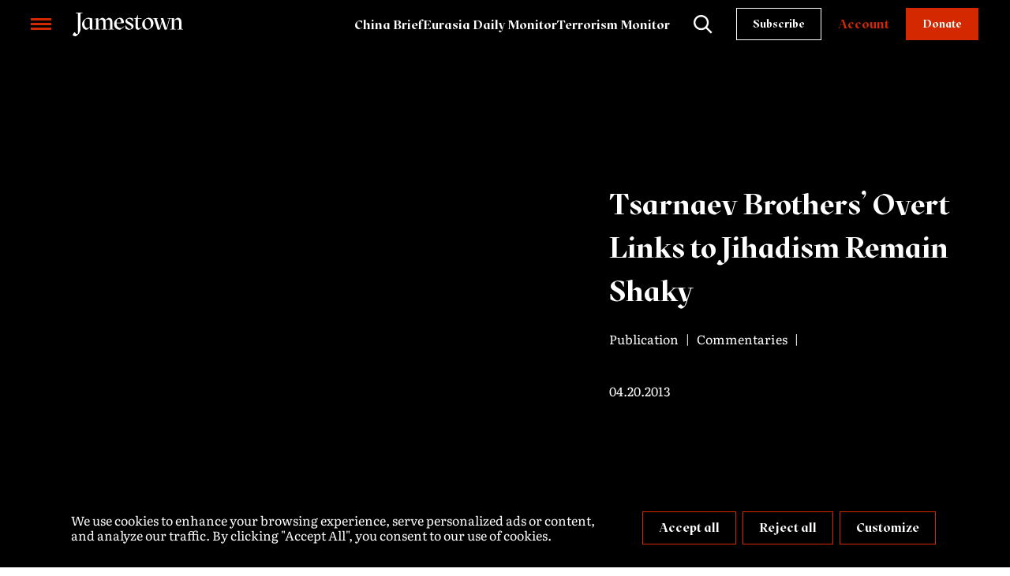

--- FILE ---
content_type: text/html; charset=UTF-8
request_url: https://jamestown.org/tsarnaev-brothers-overt-links-to-jihadism-remain-shaky/
body_size: 16761
content:
<!DOCTYPE html>
<html lang="en">
<head>
	<meta charset="UTF-8">
	<title>Tsarnaev Brothers’ Overt Links to Jihadism Remain Shaky - Jamestown</title>
	<meta name="viewport" content="width=device-width, initial-scale=1.0, minimum-scale=1.0, maximum-scale=5.0"/>
    <meta name="mobile-web-app-capable" content="yes">
	<meta name="format-detection" content="telephone=no">
	<meta name="theme-color" content="#1c2c39">
	<link rel="preconnect" href="https://fonts.gstatic.com" crossorigin>
	<link rel="preload" as="style"
	      href="https://fonts.googleapis.com/css2?family=Playfair+Display:wght@700&family=Roboto:ital,wght@0,300;0,400;0,500;0,700;1,500&display=swap"/>
	<link rel="stylesheet"
	      href="https://fonts.googleapis.com/css2?family=Playfair+Display:wght@700&family=Roboto:ital,wght@0,300;0,400;0,500;0,700;1,500&display=swap"
	      media="print" onload="this.media='all'"/>
	<meta name='robots' content='index, follow, max-image-preview:large, max-snippet:-1, max-video-preview:-1' />
	<style>img:is([sizes="auto" i], [sizes^="auto," i]) { contain-intrinsic-size: 3000px 1500px }</style>
	
	<!-- This site is optimized with the Yoast SEO plugin v26.7 - https://yoast.com/wordpress/plugins/seo/ -->
	<link rel="canonical" href="https://jamestown.org/tsarnaev-brothers-overt-links-to-jihadism-remain-shaky/" />
	<meta name="twitter:card" content="summary_large_image" />
	<meta name="twitter:title" content="Tsarnaev Brothers’ Overt Links to Jihadism Remain Shaky - Jamestown" />
	<meta name="twitter:description" content="By Mairbek Vatchagaev In the aftermath of the tragic bombings at the Boston Marathon on April 15, United States authorities and law enforcement have been scrambling to identify and capture the perpetrators. On Friday, April 19, media reports revealed that ethnic Chechen brothers Tamerlan (26) and Jokhar Tsarnaev (19) were suspected of carrying out the [&hellip;]" />
	<meta name="twitter:image" content="https://2.bp.blogspot.com/-EAUSRNca6to/UXHNwErjfII/AAAAAAAAAyw/8IAgIIpQDT0/s320/Jokhar+Tsarnaev+-+Blog+April+19,+2013.jpg" />
	<meta name="twitter:creator" content="@JamestownTweets" />
	<meta name="twitter:site" content="@JamestownTweets" />
	<meta name="twitter:label1" content="Written by" />
	<meta name="twitter:data1" content="Editor CodingHeads" />
	<meta name="twitter:label2" content="Est. reading time" />
	<meta name="twitter:data2" content="3 minutes" />
	<script type="application/ld+json" class="yoast-schema-graph">{"@context":"https://schema.org","@graph":[{"@type":"Article","@id":"https://jamestown.org/tsarnaev-brothers-overt-links-to-jihadism-remain-shaky/#article","isPartOf":{"@id":"https://jamestown.org/tsarnaev-brothers-overt-links-to-jihadism-remain-shaky/"},"author":{"name":"Editor CodingHeads","@id":"https://jamestown.org/#/schema/person/7d3d673e0d7c2dd26fc6d4e9799e2947"},"headline":"Tsarnaev Brothers’ Overt Links to Jihadism Remain Shaky","datePublished":"2013-04-19T23:06:00+00:00","dateModified":"2025-07-30T15:40:57+00:00","mainEntityOfPage":{"@id":"https://jamestown.org/tsarnaev-brothers-overt-links-to-jihadism-remain-shaky/"},"wordCount":603,"commentCount":0,"image":{"@id":"https://jamestown.org/tsarnaev-brothers-overt-links-to-jihadism-remain-shaky/#primaryimage"},"thumbnailUrl":"https://2.bp.blogspot.com/-EAUSRNca6to/UXHNwErjfII/AAAAAAAAAyw/8IAgIIpQDT0/s320/Jokhar+Tsarnaev+-+Blog+April+19,+2013.jpg","articleSection":["Uncategorised"],"inLanguage":"en-US","potentialAction":[{"@type":"CommentAction","name":"Comment","target":["https://jamestown.org/tsarnaev-brothers-overt-links-to-jihadism-remain-shaky/#respond"]}]},{"@type":"WebPage","@id":"https://jamestown.org/tsarnaev-brothers-overt-links-to-jihadism-remain-shaky/","url":"https://jamestown.org/tsarnaev-brothers-overt-links-to-jihadism-remain-shaky/","name":"Tsarnaev Brothers’ Overt Links to Jihadism Remain Shaky - Jamestown","isPartOf":{"@id":"https://jamestown.org/#website"},"primaryImageOfPage":{"@id":"https://jamestown.org/tsarnaev-brothers-overt-links-to-jihadism-remain-shaky/#primaryimage"},"image":{"@id":"https://jamestown.org/tsarnaev-brothers-overt-links-to-jihadism-remain-shaky/#primaryimage"},"thumbnailUrl":"https://2.bp.blogspot.com/-EAUSRNca6to/UXHNwErjfII/AAAAAAAAAyw/8IAgIIpQDT0/s320/Jokhar+Tsarnaev+-+Blog+April+19,+2013.jpg","datePublished":"2013-04-19T23:06:00+00:00","dateModified":"2025-07-30T15:40:57+00:00","author":{"@id":"https://jamestown.org/#/schema/person/7d3d673e0d7c2dd26fc6d4e9799e2947"},"breadcrumb":{"@id":"https://jamestown.org/tsarnaev-brothers-overt-links-to-jihadism-remain-shaky/#breadcrumb"},"inLanguage":"en-US","potentialAction":[{"@type":"ReadAction","target":["https://jamestown.org/tsarnaev-brothers-overt-links-to-jihadism-remain-shaky/"]}]},{"@type":"ImageObject","inLanguage":"en-US","@id":"https://jamestown.org/tsarnaev-brothers-overt-links-to-jihadism-remain-shaky/#primaryimage","url":"https://2.bp.blogspot.com/-EAUSRNca6to/UXHNwErjfII/AAAAAAAAAyw/8IAgIIpQDT0/s320/Jokhar+Tsarnaev+-+Blog+April+19,+2013.jpg","contentUrl":"https://2.bp.blogspot.com/-EAUSRNca6to/UXHNwErjfII/AAAAAAAAAyw/8IAgIIpQDT0/s320/Jokhar+Tsarnaev+-+Blog+April+19,+2013.jpg"},{"@type":"BreadcrumbList","@id":"https://jamestown.org/tsarnaev-brothers-overt-links-to-jihadism-remain-shaky/#breadcrumb","itemListElement":[{"@type":"ListItem","position":1,"name":"Home","item":"https://jamestown.org/"},{"@type":"ListItem","position":2,"name":"Tsarnaev Brothers’ Overt Links to Jihadism Remain Shaky"}]},{"@type":"WebSite","@id":"https://jamestown.org/#website","url":"https://jamestown.org/","name":"Jamestown","description":"Global Research &amp; Analysis","potentialAction":[{"@type":"SearchAction","target":{"@type":"EntryPoint","urlTemplate":"https://jamestown.org/?s={search_term_string}"},"query-input":{"@type":"PropertyValueSpecification","valueRequired":true,"valueName":"search_term_string"}}],"inLanguage":"en-US"},{"@type":"Person","@id":"https://jamestown.org/#/schema/person/7d3d673e0d7c2dd26fc6d4e9799e2947","name":"Editor CodingHeads"}]}</script>
	<!-- / Yoast SEO plugin. -->


<link rel='stylesheet' id='post-views-counter-frontend-css' href='/wp-content/plugins/post-views-counter/css/frontend.css?ver=1.7.0' type='text/css' media='all' />
<link rel='preload' as='style' onload="this.onload=null;this.rel='stylesheet'" id='wp-block-library' href='/wp-includes/css/dist/block-library/common.min.css?ver=6.8.3' type='text/css' media='all' /><link rel='stylesheet' id='classic-theme-styles-css' href='/wp-includes/css/classic-themes.min.css?ver=6.8.3' type='text/css' media='all' />
<style id='dominant-color-styles-inline-css' type='text/css'>
img[data-dominant-color]:not(.has-transparency) { background-color: var(--dominant-color); }
</style>
<link rel='preload' as='style' onload="this.onload=null;this.rel='stylesheet'" id='fonts' href='/wp-content/themes/jamestown/style/fonts.css?ver=1766411867' type='text/css' media='all' /><link rel='stylesheet' id='style-css' href='/wp-content/themes/jamestown/style/style.css?ver=1768313212' type='text/css' media='all' />
<link rel='preload' as='style' onload="this.onload=null;this.rel='stylesheet'" id='libs' href='/wp-content/themes/jamestown/style/libs/common-libs.css?ver=1766411864' type='text/css' media='all' /><link rel='stylesheet' id='moove_gdpr_frontend-css' href='/wp-content/plugins/gdpr-cookie-compliance/dist/styles/gdpr-main-nf.css?ver=5.0.9' type='text/css' media='all' />
<style id='moove_gdpr_frontend-inline-css' type='text/css'>
				#moove_gdpr_cookie_modal .moove-gdpr-modal-content .moove-gdpr-tab-main h3.tab-title, 
				#moove_gdpr_cookie_modal .moove-gdpr-modal-content .moove-gdpr-tab-main span.tab-title,
				#moove_gdpr_cookie_modal .moove-gdpr-modal-content .moove-gdpr-modal-left-content #moove-gdpr-menu li a, 
				#moove_gdpr_cookie_modal .moove-gdpr-modal-content .moove-gdpr-modal-left-content #moove-gdpr-menu li button,
				#moove_gdpr_cookie_modal .moove-gdpr-modal-content .moove-gdpr-modal-left-content .moove-gdpr-branding-cnt a,
				#moove_gdpr_cookie_modal .moove-gdpr-modal-content .moove-gdpr-modal-footer-content .moove-gdpr-button-holder a.mgbutton, 
				#moove_gdpr_cookie_modal .moove-gdpr-modal-content .moove-gdpr-modal-footer-content .moove-gdpr-button-holder button.mgbutton,
				#moove_gdpr_cookie_modal .cookie-switch .cookie-slider:after, 
				#moove_gdpr_cookie_modal .cookie-switch .slider:after, 
				#moove_gdpr_cookie_modal .switch .cookie-slider:after, 
				#moove_gdpr_cookie_modal .switch .slider:after,
				#moove_gdpr_cookie_info_bar .moove-gdpr-info-bar-container .moove-gdpr-info-bar-content p, 
				#moove_gdpr_cookie_info_bar .moove-gdpr-info-bar-container .moove-gdpr-info-bar-content p a,
				#moove_gdpr_cookie_info_bar .moove-gdpr-info-bar-container .moove-gdpr-info-bar-content a.mgbutton, 
				#moove_gdpr_cookie_info_bar .moove-gdpr-info-bar-container .moove-gdpr-info-bar-content button.mgbutton,
				#moove_gdpr_cookie_modal .moove-gdpr-modal-content .moove-gdpr-tab-main .moove-gdpr-tab-main-content h1, 
				#moove_gdpr_cookie_modal .moove-gdpr-modal-content .moove-gdpr-tab-main .moove-gdpr-tab-main-content h2, 
				#moove_gdpr_cookie_modal .moove-gdpr-modal-content .moove-gdpr-tab-main .moove-gdpr-tab-main-content h3, 
				#moove_gdpr_cookie_modal .moove-gdpr-modal-content .moove-gdpr-tab-main .moove-gdpr-tab-main-content h4, 
				#moove_gdpr_cookie_modal .moove-gdpr-modal-content .moove-gdpr-tab-main .moove-gdpr-tab-main-content h5, 
				#moove_gdpr_cookie_modal .moove-gdpr-modal-content .moove-gdpr-tab-main .moove-gdpr-tab-main-content h6,
				#moove_gdpr_cookie_modal .moove-gdpr-modal-content.moove_gdpr_modal_theme_v2 .moove-gdpr-modal-title .tab-title,
				#moove_gdpr_cookie_modal .moove-gdpr-modal-content.moove_gdpr_modal_theme_v2 .moove-gdpr-tab-main h3.tab-title, 
				#moove_gdpr_cookie_modal .moove-gdpr-modal-content.moove_gdpr_modal_theme_v2 .moove-gdpr-tab-main span.tab-title,
				#moove_gdpr_cookie_modal .moove-gdpr-modal-content.moove_gdpr_modal_theme_v2 .moove-gdpr-branding-cnt a {
					font-weight: inherit				}
			#moove_gdpr_cookie_modal,#moove_gdpr_cookie_info_bar,.gdpr_cookie_settings_shortcode_content{font-family:inherit}#moove_gdpr_save_popup_settings_button{background-color:#373737;color:#fff}#moove_gdpr_save_popup_settings_button:hover{background-color:#000}#moove_gdpr_cookie_info_bar .moove-gdpr-info-bar-container .moove-gdpr-info-bar-content a.mgbutton,#moove_gdpr_cookie_info_bar .moove-gdpr-info-bar-container .moove-gdpr-info-bar-content button.mgbutton{background-color:#d42900}#moove_gdpr_cookie_modal .moove-gdpr-modal-content .moove-gdpr-modal-footer-content .moove-gdpr-button-holder a.mgbutton,#moove_gdpr_cookie_modal .moove-gdpr-modal-content .moove-gdpr-modal-footer-content .moove-gdpr-button-holder button.mgbutton,.gdpr_cookie_settings_shortcode_content .gdpr-shr-button.button-green{background-color:#d42900;border-color:#d42900}#moove_gdpr_cookie_modal .moove-gdpr-modal-content .moove-gdpr-modal-footer-content .moove-gdpr-button-holder a.mgbutton:hover,#moove_gdpr_cookie_modal .moove-gdpr-modal-content .moove-gdpr-modal-footer-content .moove-gdpr-button-holder button.mgbutton:hover,.gdpr_cookie_settings_shortcode_content .gdpr-shr-button.button-green:hover{background-color:#fff;color:#d42900}#moove_gdpr_cookie_modal .moove-gdpr-modal-content .moove-gdpr-modal-close i,#moove_gdpr_cookie_modal .moove-gdpr-modal-content .moove-gdpr-modal-close span.gdpr-icon{background-color:#d42900;border:1px solid #d42900}#moove_gdpr_cookie_info_bar span.moove-gdpr-infobar-allow-all.focus-g,#moove_gdpr_cookie_info_bar span.moove-gdpr-infobar-allow-all:focus,#moove_gdpr_cookie_info_bar button.moove-gdpr-infobar-allow-all.focus-g,#moove_gdpr_cookie_info_bar button.moove-gdpr-infobar-allow-all:focus,#moove_gdpr_cookie_info_bar span.moove-gdpr-infobar-reject-btn.focus-g,#moove_gdpr_cookie_info_bar span.moove-gdpr-infobar-reject-btn:focus,#moove_gdpr_cookie_info_bar button.moove-gdpr-infobar-reject-btn.focus-g,#moove_gdpr_cookie_info_bar button.moove-gdpr-infobar-reject-btn:focus,#moove_gdpr_cookie_info_bar span.change-settings-button.focus-g,#moove_gdpr_cookie_info_bar span.change-settings-button:focus,#moove_gdpr_cookie_info_bar button.change-settings-button.focus-g,#moove_gdpr_cookie_info_bar button.change-settings-button:focus{-webkit-box-shadow:0 0 1px 3px #d42900;-moz-box-shadow:0 0 1px 3px #d42900;box-shadow:0 0 1px 3px #d42900}#moove_gdpr_cookie_modal .moove-gdpr-modal-content .moove-gdpr-modal-close i:hover,#moove_gdpr_cookie_modal .moove-gdpr-modal-content .moove-gdpr-modal-close span.gdpr-icon:hover,#moove_gdpr_cookie_info_bar span[data-href]>u.change-settings-button{color:#d42900}#moove_gdpr_cookie_modal .moove-gdpr-modal-content .moove-gdpr-modal-left-content #moove-gdpr-menu li.menu-item-selected a span.gdpr-icon,#moove_gdpr_cookie_modal .moove-gdpr-modal-content .moove-gdpr-modal-left-content #moove-gdpr-menu li.menu-item-selected button span.gdpr-icon{color:inherit}#moove_gdpr_cookie_modal .moove-gdpr-modal-content .moove-gdpr-modal-left-content #moove-gdpr-menu li a span.gdpr-icon,#moove_gdpr_cookie_modal .moove-gdpr-modal-content .moove-gdpr-modal-left-content #moove-gdpr-menu li button span.gdpr-icon{color:inherit}#moove_gdpr_cookie_modal .gdpr-acc-link{line-height:0;font-size:0;color:transparent;position:absolute}#moove_gdpr_cookie_modal .moove-gdpr-modal-content .moove-gdpr-modal-close:hover i,#moove_gdpr_cookie_modal .moove-gdpr-modal-content .moove-gdpr-modal-left-content #moove-gdpr-menu li a,#moove_gdpr_cookie_modal .moove-gdpr-modal-content .moove-gdpr-modal-left-content #moove-gdpr-menu li button,#moove_gdpr_cookie_modal .moove-gdpr-modal-content .moove-gdpr-modal-left-content #moove-gdpr-menu li button i,#moove_gdpr_cookie_modal .moove-gdpr-modal-content .moove-gdpr-modal-left-content #moove-gdpr-menu li a i,#moove_gdpr_cookie_modal .moove-gdpr-modal-content .moove-gdpr-tab-main .moove-gdpr-tab-main-content a:hover,#moove_gdpr_cookie_info_bar.moove-gdpr-dark-scheme .moove-gdpr-info-bar-container .moove-gdpr-info-bar-content a.mgbutton:hover,#moove_gdpr_cookie_info_bar.moove-gdpr-dark-scheme .moove-gdpr-info-bar-container .moove-gdpr-info-bar-content button.mgbutton:hover,#moove_gdpr_cookie_info_bar.moove-gdpr-dark-scheme .moove-gdpr-info-bar-container .moove-gdpr-info-bar-content a:hover,#moove_gdpr_cookie_info_bar.moove-gdpr-dark-scheme .moove-gdpr-info-bar-container .moove-gdpr-info-bar-content button:hover,#moove_gdpr_cookie_info_bar.moove-gdpr-dark-scheme .moove-gdpr-info-bar-container .moove-gdpr-info-bar-content span.change-settings-button:hover,#moove_gdpr_cookie_info_bar.moove-gdpr-dark-scheme .moove-gdpr-info-bar-container .moove-gdpr-info-bar-content button.change-settings-button:hover,#moove_gdpr_cookie_info_bar.moove-gdpr-dark-scheme .moove-gdpr-info-bar-container .moove-gdpr-info-bar-content u.change-settings-button:hover,#moove_gdpr_cookie_info_bar span[data-href]>u.change-settings-button,#moove_gdpr_cookie_info_bar.moove-gdpr-dark-scheme .moove-gdpr-info-bar-container .moove-gdpr-info-bar-content a.mgbutton.focus-g,#moove_gdpr_cookie_info_bar.moove-gdpr-dark-scheme .moove-gdpr-info-bar-container .moove-gdpr-info-bar-content button.mgbutton.focus-g,#moove_gdpr_cookie_info_bar.moove-gdpr-dark-scheme .moove-gdpr-info-bar-container .moove-gdpr-info-bar-content a.focus-g,#moove_gdpr_cookie_info_bar.moove-gdpr-dark-scheme .moove-gdpr-info-bar-container .moove-gdpr-info-bar-content button.focus-g,#moove_gdpr_cookie_info_bar.moove-gdpr-dark-scheme .moove-gdpr-info-bar-container .moove-gdpr-info-bar-content a.mgbutton:focus,#moove_gdpr_cookie_info_bar.moove-gdpr-dark-scheme .moove-gdpr-info-bar-container .moove-gdpr-info-bar-content button.mgbutton:focus,#moove_gdpr_cookie_info_bar.moove-gdpr-dark-scheme .moove-gdpr-info-bar-container .moove-gdpr-info-bar-content a:focus,#moove_gdpr_cookie_info_bar.moove-gdpr-dark-scheme .moove-gdpr-info-bar-container .moove-gdpr-info-bar-content button:focus,#moove_gdpr_cookie_info_bar.moove-gdpr-dark-scheme .moove-gdpr-info-bar-container .moove-gdpr-info-bar-content span.change-settings-button.focus-g,span.change-settings-button:focus,button.change-settings-button.focus-g,button.change-settings-button:focus,#moove_gdpr_cookie_info_bar.moove-gdpr-dark-scheme .moove-gdpr-info-bar-container .moove-gdpr-info-bar-content u.change-settings-button.focus-g,#moove_gdpr_cookie_info_bar.moove-gdpr-dark-scheme .moove-gdpr-info-bar-container .moove-gdpr-info-bar-content u.change-settings-button:focus{color:#d42900}#moove_gdpr_cookie_modal .moove-gdpr-branding.focus-g span,#moove_gdpr_cookie_modal .moove-gdpr-modal-content .moove-gdpr-tab-main a.focus-g,#moove_gdpr_cookie_modal .moove-gdpr-modal-content .moove-gdpr-tab-main .gdpr-cd-details-toggle.focus-g{color:#d42900}#moove_gdpr_cookie_modal.gdpr_lightbox-hide{display:none}#moove_gdpr_cookie_info_bar .moove-gdpr-info-bar-container .moove-gdpr-info-bar-content a.mgbutton,#moove_gdpr_cookie_info_bar .moove-gdpr-info-bar-container .moove-gdpr-info-bar-content button.mgbutton,#moove_gdpr_cookie_modal .moove-gdpr-modal-content .moove-gdpr-modal-footer-content .moove-gdpr-button-holder a.mgbutton,#moove_gdpr_cookie_modal .moove-gdpr-modal-content .moove-gdpr-modal-footer-content .moove-gdpr-button-holder button.mgbutton,.gdpr-shr-button,#moove_gdpr_cookie_info_bar .moove-gdpr-infobar-close-btn{border-radius:0}
</style>
<script type="text/javascript" id="post-views-counter-frontend-js-before">
/* <![CDATA[ */
var pvcArgsFrontend = {"mode":"rest_api","postID":8661,"requestURL":"https:\/\/jamestown.org\/wp-json\/post-views-counter\/view-post\/8661","nonce":"ceb208232d","dataStorage":"cookies","multisite":false,"path":"\/","domain":""};
/* ]]> */
</script>
<script type="text/javascript" src="/wp-content/plugins/post-views-counter/js/frontend.js?ver=1.7.0" id="post-views-counter-frontend-js"></script>
<meta name="generator" content="dominant-color-images 1.2.0">
<script type="text/javascript">
  (function(c) {
    var script = document.createElement("script");
    script.src = "https://js.memberful.com/embed.js";
    script.onload = function() { Memberful.setup(c) };
    document.head.appendChild(script);
  })({
    site: ["https:\/\/jamestownfoundation.memberful.com"]  });
</script>
<meta name="generator" content="performance-lab 4.0.1; plugins: dominant-color-images, embed-optimizer">
<meta data-od-replaced-content="optimization-detective 1.0.0-beta4" name="generator" content="optimization-detective 1.0.0-beta4; url_metric_groups={0:empty, 480:empty, 600:empty, 782:populated}">
<meta name="generator" content="embed-optimizer 1.0.0-beta3">
<link rel="icon" href="/wp-content/uploads/cropped-favicon-150x150.png" sizes="32x32" />
<link rel="icon" href="/wp-content/uploads/cropped-favicon-300x300.png" sizes="192x192" />
<link rel="apple-touch-icon" href="/wp-content/uploads/cropped-favicon-300x300.png" />
<meta name="msapplication-TileImage" content="/wp-content/uploads/cropped-favicon-300x300.png" />
</head>

<body class="wp-singular post-template-default single single-post wp-theme-jamestown chrome group-blog macos ch131" data-a="https://jamestown.org/wp-admin/admin-ajax.php">
<a href="#main" class="button skip_to_content">Skip to content</a>

<header>
	<div class="header__container flex">
        <a class="menu__toggle" href="javascript:;" aria-label="Menu toggle" aria-expanded="false" aria-controls="primary-menu">
            <span></span>
            <span></span>
            <span></span>
        </a>

		<a href="https://jamestown.org" class="header__logo">            <img src="/wp-content/themes/jamestown/images/logo_white.svg" height="40" width="187"
                 alt="Jamestown" loading="lazy">
		</a>

        <div class="flex">
            <nav class="menu__header rwd_hide">
                <ul class="menu__header_list flex__rwd"><li><a href="/publications/cb/">China Brief</a></li>
<li><a href="/publications/edm/">Eurasia Daily Monitor</a></li>
<li><a href="/publications/tm/">Terrorism Monitor</a></li>
</ul>            </nav>

            <div class="flex">
                <a class="search_toggle i_search" data-fancybox data-src="#search_field" data-options='{"baseClass": "search-fancybox"}' href="javascript:;"
                   aria-label="Search"></a>

                <a class='button white subscribe_btn' href="/subscribe">Subscribe</a>
            </div>
            <div class="flex">
                                    <a href="/?memberful_endpoint=auth" class="button transparent mob_hide">Account</a>
<!--                    <a href="https://jamestowndev.memberful.com/auth/sign_out" class="button transparent">Log out</a>-->
                                <a href="/funding/" class="button">Donate</a>
            </div>
        </div>
	</div>
    <nav id="primary-menu" class="menu__primary" tabindex="-1" aria-hidden="true" role="menu">
        <div class="container">
            <ul class="menu__primary_list flex__rwd"><li class="menu-item-has-children"><a href="#">About Us</a>
<ul class="menu vertical" >
<li><a href="/who-we-are/">Who We Are</a></li>
<li><a href="/our-team/">Our Team</a></li>
<li><a href="/history/">History</a></li>
<li><a href="/careers/">Careers</a></li>
<li><a href="/funding/">Funding</a></li>
</ul>
</li>
<li class="menu-item-has-children"><a href="#">Publications</a>
<ul class="menu vertical" >
<li><a href="/publications/cb/">China Brief</a></li>
<li><a href="/publications/china-brief-notes/">China Brief Notes</a></li>
<li><a href="/publications/edm/">Eurasia Daily Monitor</a></li>
<li><a href="/publications/tm/">Terrorism Monitor</a></li>
<li><a href="/publications/mlm/">Militant Leadership Monitor</a></li>
<li><a href="/publications/jamestown-perspectives/">Jamestown Perspectives</a></li>
</ul>
</li>
<li class="menu-item-has-children"><a href="#">Projects</a>
<ul class="menu vertical" >
<li><a href="/projects/bsb/">Black Sea</a></li>
<li class="active"><a href="/projects/commentaries/">Commentaries</a></li>
<li><a href="/projects/gbr/">Guardians of the Belt</a></li>
<li><a href="/projects/new-versus-old/">New Versus Old</a></li>
</ul>
</li>
<li class="menu-item-has-children"><a href="#">Topics</a>
<ul class="menu vertical" >
<li><a href="/topic/military-security/">Military &amp; Security</a></li>
<li><a href="/topic/foreign-policy/">Foreign Policy</a></li>
<li><a href="/topic/information-warfare/">Information Warfare</a></li>
<li><a href="/topic/economics-energy/">Economics &amp; Energy</a></li>
<li><a href="/topic/politics-society/">Politics &amp; Society</a></li>
<li><a href="/topic/technology/">Technology</a></li>
</ul>
</li>
<li class="menu-item-has-children"><a href="#">Media</a>
<ul class="menu vertical" >
<li><a href="/foundation-updates/">Foundation Updates</a></li>
<li><a href="/mentions/">Mentions</a></li>
<li><a href="/book/">Books</a></li>
<li><a href="/events/">Events</a></li>
</ul>
</li>
</ul>        </div>
        <span class="jamestown_icon"><svg width="133" height="313" viewBox="0 0 133 313" fill="none" xmlns="http://www.w3.org/2000/svg">
<path d="M41.0798 0V5.7196L69.4906 11.4063V275.165C66.73 280.655 61.6197 283.925 55.7699 283.925C46.831 283.925 39.2559 276.759 35.0164 264.268L34.6549 263.2L20.77 261.704L0 294.559L0.673709 295.512C8.29812 306.459 22.0681 313 37.4812 313C40.0939 313 42.7066 312.671 45.27 312.359L45.7793 312.293L46.1737 311.981C78.8568 290.73 98.5751 262.51 104.573 229.819L104.606 229.704V11.4063L133.016 5.7196V0H41.0798Z" fill="white"/>
<path d="M41.0798 0V5.7196L69.4906 11.4063V275.165C66.73 280.655 61.6197 283.925 55.7699 283.925C46.831 283.925 39.2559 276.759 35.0164 264.268L34.6549 263.2L20.77 261.704L0 294.559L0.673709 295.512C8.29812 306.459 22.0681 313 37.4812 313C40.0939 313 42.7066 312.671 45.27 312.359L45.7793 312.293L46.1737 311.981C78.8568 290.73 98.5751 262.51 104.573 229.819L104.606 229.704V11.4063L133.016 5.7196V0H41.0798Z" fill="#F5C823" fill-opacity="0.03"/>
</svg>
</span>    </nav>
</header>

<main id="main">
	<div id="search_field">
		<div class="container">
            <form role="search" method="get" action="https://jamestown.org/">
        <input type="text"
           value=""
           placeholder="I'm looking for...."
           name="s"
           id="s"
           aria-label="Search"
           minlength="3"
           required>
    <button type="submit" class="i_search" aria-label="Search"></button>
</form>            <nav class="menu__search">
                <ul class="menu__search_list flex__rwd"><li><a href="/topic/technology/">Technology</a></li>
<li><a href="/topic/politics-society/">Politics &#038; Society</a></li>
<li><a href="/topic/economics-energy/">Economics &#038; Energy</a></li>
<li><a href="/topic/information-warfare/">Information Warfare</a></li>
<li><a href="/topic/foreign-policy/">Foreign Policy</a></li>
<li><a href="/topic/military-security/">Military &amp; Security</a></li>
</ul>            </nav>
        </div>
        <span class="jamestown_icon"><svg width="133" height="313" viewBox="0 0 133 313" fill="none" xmlns="http://www.w3.org/2000/svg">
<path d="M41.0798 0V5.7196L69.4906 11.4063V275.165C66.73 280.655 61.6197 283.925 55.7699 283.925C46.831 283.925 39.2559 276.759 35.0164 264.268L34.6549 263.2L20.77 261.704L0 294.559L0.673709 295.512C8.29812 306.459 22.0681 313 37.4812 313C40.0939 313 42.7066 312.671 45.27 312.359L45.7793 312.293L46.1737 311.981C78.8568 290.73 98.5751 262.51 104.573 229.819L104.606 229.704V11.4063L133.016 5.7196V0H41.0798Z" fill="white"/>
<path d="M41.0798 0V5.7196L69.4906 11.4063V275.165C66.73 280.655 61.6197 283.925 55.7699 283.925C46.831 283.925 39.2559 276.759 35.0164 264.268L34.6549 263.2L20.77 261.704L0 294.559L0.673709 295.512C8.29812 306.459 22.0681 313 37.4812 313C40.0939 313 42.7066 312.671 45.27 312.359L45.7793 312.293L46.1737 311.981C78.8568 290.73 98.5751 262.51 104.573 229.819L104.606 229.704V11.4063L133.016 5.7196V0H41.0798Z" fill="#F5C823" fill-opacity="0.03"/>
</svg>
</span>	</div>

<section class="top_panel top_panel__single bg-black">
	
    <div class="container">
        <div class="container_grid">
            <div class="start_8_cols_5">
                <div class="single_header">
                    <h1>Tsarnaev Brothers’ Overt Links to Jihadism Remain Shaky</h1>

                    <div class="single_post__categories">
												                            <span class="meta_info meta_post_type single_post__post-type">
                                Publication                            </span>
												                            <span class="meta_info meta_project single_post__project">
                                <a href="https://jamestown.org/projects/commentaries/">Commentaries</a>
                            </span>
						                        												                    </div>

                    <p class="row_meta features__meta authors_row">
                        <span class="meta_date features__date">
                            04.20.2013                        </span>
	                                        </p>

                                    </div>
            </div>
        </div>
    </div>
</section>

    <div class="container memberful-content content">

	    
<div class="single_post__meta">
    <div class="single_post__meta__inner bg-col-black">
        <ul class="shrs">
            
<li><a class="i_Button-3" href="https://www.linkedin.com/sharing/share-offsite/?url=/tsarnaev-brothers-overt-links-to-jihadism-remain-shaky/"
       title="Share at LinkedIn" target="_blank" rel="noopener"></a></li>
<li><a class="i_Button-4" href="https://x.com/intent/tweet?url=/tsarnaev-brothers-overt-links-to-jihadism-remain-shaky/&amp;text=Tsarnaev+Brothers%E2%80%99+Overt+Links+to+Jihadism+Remain+Shaky"
       title="Share on x.com" target="_blank" rel="noopener"></a></li>
<li><a class="i_fcbk" href="https://www.facebook.com/sharer/sharer.php?u=https%3A%2F%2Fjamestown.org%2Ftsarnaev-brothers-overt-links-to-jihadism-remain-shaky%2F"
       title="Share on Facebook" target="_blank" rel="noopener"></a></li>
<li><a class="i_Button-print" href="javascript:;"
       onclick="window.print();" title="Print the page"></a></li>        </ul>

                    <div class="popular_posts">
                <h4>Most Popular</h4>
                <ul>
                                            <li>
                            <a href="https://jamestown.org/captured-weapons-in-ukraine-pose-windfall-for-iranian-defense-industry/" class="post_title only_4_lines">
                                Captured Weapons in Ukraine Pose Windfall for Iranian Defense Industry                             </a>
                                                            <a href="https://jamestown.org/topic/military-security/" class="tag">Military &amp; Security</a>
                                                    </li>
                                            <li>
                            <a href="https://jamestown.org/russian-black-sea-fleet-intrudes-bulgarian-waters-harasses-turkish-grain-freighter/" class="post_title only_4_lines">
                                Russian Black Sea Fleet Intrudes Bulgarian Waters, Harasses Turkish Grain Freighter                            </a>
                                                            <a href="https://jamestown.org/topic/foreign-policy/" class="tag">Foreign Policy</a>
                                                    </li>
                                            <li>
                            <a href="https://jamestown.org/russias-combat-losses-in-ukraine-deduced-from-rosstats-unassigned-deaths-category/" class="post_title only_4_lines">
                                Russia&#8217;s Combat Losses in Ukraine Deduced From Rosstat&#8217;s &#8216;Unassigned Deaths&#8217; Category                            </a>
                                                            <a href="https://jamestown.org/topic/military-security/" class="tag">Military &amp; Security</a>
                                                    </li>
                                    </ul>
            </div>
            </div>
</div>
        <div class="container_grid">
            <div class="main_content content bg-col-black start_4_cols_6">
                <h2>Tsarnaev Brothers’ Overt Links to Jihadism Remain Shaky</h2><div style="clear: both; text-align: center;"><a href="https://2.bp.blogspot.com/-EAUSRNca6to/UXHNwErjfII/AAAAAAAAAyw/8IAgIIpQDT0/s1600/Jokhar+Tsarnaev+-+Blog+April+19,+2013.jpg" style="margin-left: 1em; margin-right: 1em;"><img fetchpriority="high" decoding="async" border="0" height="225" src="https://2.bp.blogspot.com/-EAUSRNca6to/UXHNwErjfII/AAAAAAAAAyw/8IAgIIpQDT0/s320/Jokhar+Tsarnaev+-+Blog+April+19,+2013.jpg" width="320" /></a></div>
<p><!--[if gte mso 9]><xml> <o:OfficeDocumentSettings>  <o:PixelsPerInch>72</o:PixelsPerInch>  <o:TargetScreenSize>544x376</o:TargetScreenSize> </o:OfficeDocumentSettings></xml><![endif]--><br /><!--[if gte mso 9]><xml> <w:WordDocument>  <w:View>Normal</w:View>  <w:Zoom>0</w:Zoom>  <w:TrackMoves/>  <w:TrackFormatting/>  <w:PunctuationKerning/>  <w:ValidateAgainstSchemas/>  <w:SaveIfXMLInval>false</w:SaveIfXMLInvalid>  <w:IgnoreMixedContent>false</w:IgnoreMixedContent>  <w:AlwaysShowPlaceholderText>false</w:AlwaysShowPlaceholderText>  <w:DoNotPromoteQF/>  <w:LidThemeOther>EN-US</w:LidThemeOther>  <w:LidThemeAsian>X-NONE</w:LidThemeAsian>  <w:LidThemeComplexScript>X-NONE</w:LidThemeComplexScript>  <w:Compatibility>   <w:BreakWrappedTables/>   <w:SnapToGridInCell/>   <w:WrapTextWithPunct/>   <w:UseAsianBreakRules/>   <w:DontGrowAutofit/>   <w:SplitPgBreakAndParaMark/>   <w:EnableOpenTypeKerning/>   <w:DontFlipMirrorIndents/>   <w:OverrideTableStyleHps/>  </w:Compatibility>  <w:DoNotOptimizeForBrowser/>  <m:mathPr>   <m:mathFont m:val="Cambria Math"/>   <m:brkBin m:val="before"/>   <m:brkBinSub m:val="&#45;-"/>   <m:smallFrac m:val="off"/>   <m:dispDef/>   <m:lMargin m:val="0"/>   <m:rMargin m:val="0"/>   <m:defJc m:val="centerGroup"/>   <m:wrapIndent m:val="1440"/>   <m:intLim m:val="subSup"/>   <m:naryLim m:val="undOvr"/>  </m:mathPr></w:WordDocument></xml><![endif]--><!--[if gte mso 9]><xml> <w:LatentStyles DefLockedState="false" DefUnhideWhenUsed="true"   DefSemiHidden="true" DefQFormat="false" DefPriority="99"   LatentStyleCount="267">  <w:LsdException Locked="false" Priority="0" SemiHidden="false"    UnhideWhenUsed="false" QFormat="true" Name="Normal"/>  <w:LsdException Locked="false" Priority="9" SemiHidden="false"    UnhideWhenUsed="false" QFormat="true" Name="heading 1"/>  <w:LsdException Locked="false" Priority="9" QFormat="true" Name="heading 2"/>  <w:LsdException Locked="false" Priority="9" QFormat="true" Name="heading 3"/>  <w:LsdException Locked="false" Priority="9" QFormat="true" Name="heading 4"/>  <w:LsdException Locked="false" Priority="9" QFormat="true" Name="heading 5"/>  <w:LsdException Locked="false" Priority="9" QFormat="true" Name="heading 6"/>  <w:LsdException Locked="false" Priority="9" QFormat="true" Name="heading 7"/>  <w:LsdException Locked="false" Priority="9" QFormat="true" Name="heading 8"/>  <w:LsdException Locked="false" Priority="9" QFormat="true" Name="heading 9"/>  <w:LsdException Locked="false" Priority="39" Name="toc 1"/>  <w:LsdException Locked="false" Priority="39" Name="toc 2"/>  <w:LsdException Locked="false" Priority="39" Name="toc 3"/>  <w:LsdException Locked="false" Priority="39" Name="toc 4"/>  <w:LsdException Locked="false" Priority="39" Name="toc 5"/>  <w:LsdException Locked="false" Priority="39" Name="toc 6"/>  <w:LsdException Locked="false" Priority="39" Name="toc 7"/>  <w:LsdException Locked="false" Priority="39" Name="toc 8"/>  <w:LsdException Locked="false" Priority="39" Name="toc 9"/>  <w:LsdException Locked="false" Priority="35" QFormat="true" Name="caption"/>  <w:LsdException Locked="false" Priority="10" SemiHidden="false"    UnhideWhenUsed="false" QFormat="true" Name="Title"/>  <w:LsdException Locked="false" Priority="0" Name="Default Paragraph Font"/>  <w:LsdException Locked="false" Priority="11" SemiHidden="false"    UnhideWhenUsed="false" QFormat="true" Name="Subtitle"/>  <w:LsdException Locked="false" Priority="0" Name="Hyperlink"/>  <w:LsdException Locked="false" Priority="22" SemiHidden="false"    UnhideWhenUsed="false" QFormat="true" Name="Strong"/>  <w:LsdException Locked="false" Priority="20" SemiHidden="false"    UnhideWhenUsed="false" QFormat="true" Name="Emphasis"/>  <w:LsdException Locked="false" Priority="59" SemiHidden="false"    UnhideWhenUsed="false" Name="Table Grid"/>  <w:LsdException Locked="false" UnhideWhenUsed="false" Name="Placeholder Text"/>  <w:LsdException Locked="false" Priority="1" SemiHidden="false"    UnhideWhenUsed="false" QFormat="true" Name="No Spacing"/>  <w:LsdException Locked="false" Priority="60" SemiHidden="false"    UnhideWhenUsed="false" Name="Light Shading"/>  <w:LsdException Locked="false" Priority="61" SemiHidden="false"    UnhideWhenUsed="false" Name="Light List"/>  <w:LsdException Locked="false" Priority="62" SemiHidden="false"    UnhideWhenUsed="false" Name="Light Grid"/>  <w:LsdException Locked="false" Priority="63" SemiHidden="false"    UnhideWhenUsed="false" Name="Medium Shading 1"/>  <w:LsdException Locked="false" Priority="64" SemiHidden="false"    UnhideWhenUsed="false" Name="Medium Shading 2"/>  <w:LsdException Locked="false" Priority="65" SemiHidden="false"    UnhideWhenUsed="false" Name="Medium List 1"/>  <w:LsdException Locked="false" Priority="66" SemiHidden="false"    UnhideWhenUsed="false" Name="Medium List 2"/>  <w:LsdException Locked="false" Priority="67" SemiHidden="false"    UnhideWhenUsed="false" Name="Medium Grid 1"/>  <w:LsdException Locked="false" Priority="68" SemiHidden="false"    UnhideWhenUsed="false" Name="Medium Grid 2"/>  <w:LsdException Locked="false" Priority="69" SemiHidden="false"    UnhideWhenUsed="false" Name="Medium Grid 3"/>  <w:LsdException Locked="false" Priority="70" SemiHidden="false"    UnhideWhenUsed="false" Name="Dark List"/>  <w:LsdException Locked="false" Priority="71" SemiHidden="false"    UnhideWhenUsed="false" Name="Colorful Shading"/>  <w:LsdException Locked="false" Priority="72" SemiHidden="false"    UnhideWhenUsed="false" Name="Colorful List"/>  <w:LsdException Locked="false" Priority="73" SemiHidden="false"    UnhideWhenUsed="false" Name="Colorful Grid"/>  <w:LsdException Locked="false" Priority="60" SemiHidden="false"    UnhideWhenUsed="false" Name="Light Shading Accent 1"/>  <w:LsdException Locked="false" Priority="61" SemiHidden="false"    UnhideWhenUsed="false" Name="Light List Accent 1"/>  <w:LsdException Locked="false" Priority="62" SemiHidden="false"    UnhideWhenUsed="false" Name="Light Grid Accent 1"/>  <w:LsdException Locked="false" Priority="63" SemiHidden="false"    UnhideWhenUsed="false" Name="Medium Shading 1 Accent 1"/>  <w:LsdException Locked="false" Priority="64" SemiHidden="false"    UnhideWhenUsed="false" Name="Medium Shading 2 Accent 1"/>  <w:LsdException Locked="false" Priority="65" SemiHidden="false"    UnhideWhenUsed="false" Name="Medium List 1 Accent 1"/>  <w:LsdException Locked="false" UnhideWhenUsed="false" Name="Revision"/>  <w:LsdException Locked="false" Priority="34" SemiHidden="false"    UnhideWhenUsed="false" QFormat="true" Name="List Paragraph"/>  <w:LsdException Locked="false" Priority="29" SemiHidden="false"    UnhideWhenUsed="false" QFormat="true" Name="Quote"/>  <w:LsdException Locked="false" Priority="30" SemiHidden="false"    UnhideWhenUsed="false" QFormat="true" Name="Intense Quote"/>  <w:LsdException Locked="false" Priority="66" SemiHidden="false"    UnhideWhenUsed="false" Name="Medium List 2 Accent 1"/>  <w:LsdException Locked="false" Priority="67" SemiHidden="false"    UnhideWhenUsed="false" Name="Medium Grid 1 Accent 1"/>  <w:LsdException Locked="false" Priority="68" SemiHidden="false"    UnhideWhenUsed="false" Name="Medium Grid 2 Accent 1"/>  <w:LsdException Locked="false" Priority="69" SemiHidden="false"    UnhideWhenUsed="false" Name="Medium Grid 3 Accent 1"/>  <w:LsdException Locked="false" Priority="70" SemiHidden="false"    UnhideWhenUsed="false" Name="Dark List Accent 1"/>  <w:LsdException Locked="false" Priority="71" SemiHidden="false"    UnhideWhenUsed="false" Name="Colorful Shading Accent 1"/>  <w:LsdException Locked="false" Priority="72" SemiHidden="false"    UnhideWhenUsed="false" Name="Colorful List Accent 1"/>  <w:LsdException Locked="false" Priority="73" SemiHidden="false"    UnhideWhenUsed="false" Name="Colorful Grid Accent 1"/>  <w:LsdException Locked="false" Priority="60" SemiHidden="false"    UnhideWhenUsed="false" Name="Light Shading Accent 2"/>  <w:LsdException Locked="false" Priority="61" SemiHidden="false"    UnhideWhenUsed="false" Name="Light List Accent 2"/>  <w:LsdException Locked="false" Priority="62" SemiHidden="false"    UnhideWhenUsed="false" Name="Light Grid Accent 2"/>  <w:LsdException Locked="false" Priority="63" SemiHidden="false"    UnhideWhenUsed="false" Name="Medium Shading 1 Accent 2"/>  <w:LsdException Locked="false" Priority="64" SemiHidden="false"    UnhideWhenUsed="false" Name="Medium Shading 2 Accent 2"/>  <w:LsdException Locked="false" Priority="65" SemiHidden="false"    UnhideWhenUsed="false" Name="Medium List 1 Accent 2"/>  <w:LsdException Locked="false" Priority="66" SemiHidden="false"    UnhideWhenUsed="false" Name="Medium List 2 Accent 2"/>  <w:LsdException Locked="false" Priority="67" SemiHidden="false"    UnhideWhenUsed="false" Name="Medium Grid 1 Accent 2"/>  <w:LsdException Locked="false" Priority="68" SemiHidden="false"    UnhideWhenUsed="false" Name="Medium Grid 2 Accent 2"/>  <w:LsdException Locked="false" Priority="69" SemiHidden="false"    UnhideWhenUsed="false" Name="Medium Grid 3 Accent 2"/>  <w:LsdException Locked="false" Priority="70" SemiHidden="false"    UnhideWhenUsed="false" Name="Dark List Accent 2"/>  <w:LsdException Locked="false" Priority="71" SemiHidden="false"    UnhideWhenUsed="false" Name="Colorful Shading Accent 2"/>  <w:LsdException Locked="false" Priority="72" SemiHidden="false"    UnhideWhenUsed="false" Name="Colorful List Accent 2"/>  <w:LsdException Locked="false" Priority="73" SemiHidden="false"    UnhideWhenUsed="false" Name="Colorful Grid Accent 2"/>  <w:LsdException Locked="false" Priority="60" SemiHidden="false"    UnhideWhenUsed="false" Name="Light Shading Accent 3"/>  <w:LsdException Locked="false" Priority="61" SemiHidden="false"    UnhideWhenUsed="false" Name="Light List Accent 3"/>  <w:LsdException Locked="false" Priority="62" SemiHidden="false"    UnhideWhenUsed="false" Name="Light Grid Accent 3"/>  <w:LsdException Locked="false" Priority="63" SemiHidden="false"    UnhideWhenUsed="false" Name="Medium Shading 1 Accent 3"/>  <w:LsdException Locked="false" Priority="64" SemiHidden="false"    UnhideWhenUsed="false" Name="Medium Shading 2 Accent 3"/>  <w:LsdException Locked="false" Priority="65" SemiHidden="false"    UnhideWhenUsed="false" Name="Medium List 1 Accent 3"/>  <w:LsdException Locked="false" Priority="66" SemiHidden="false"    UnhideWhenUsed="false" Name="Medium List 2 Accent 3"/>  <w:LsdException Locked="false" Priority="67" SemiHidden="false"    UnhideWhenUsed="false" Name="Medium Grid 1 Accent 3"/>  <w:LsdException Locked="false" Priority="68" SemiHidden="false"    UnhideWhenUsed="false" Name="Medium Grid 2 Accent 3"/>  <w:LsdException Locked="false" Priority="69" SemiHidden="false"    UnhideWhenUsed="false" Name="Medium Grid 3 Accent 3"/>  <w:LsdException Locked="false" Priority="70" SemiHidden="false"    UnhideWhenUsed="false" Name="Dark List Accent 3"/>  <w:LsdException Locked="false" Priority="71" SemiHidden="false"    UnhideWhenUsed="false" Name="Colorful Shading Accent 3"/>  <w:LsdException Locked="false" Priority="72" SemiHidden="false"    UnhideWhenUsed="false" Name="Colorful List Accent 3"/>  <w:LsdException Locked="false" Priority="73" SemiHidden="false"    UnhideWhenUsed="false" Name="Colorful Grid Accent 3"/>  <w:LsdException Locked="false" Priority="60" SemiHidden="false"    UnhideWhenUsed="false" Name="Light Shading Accent 4"/>  <w:LsdException Locked="false" Priority="61" SemiHidden="false"    UnhideWhenUsed="false" Name="Light List Accent 4"/>  <w:LsdException Locked="false" Priority="62" SemiHidden="false"    UnhideWhenUsed="false" Name="Light Grid Accent 4"/>  <w:LsdException Locked="false" Priority="63" SemiHidden="false"    UnhideWhenUsed="false" Name="Medium Shading 1 Accent 4"/>  <w:LsdException Locked="false" Priority="64" SemiHidden="false"    UnhideWhenUsed="false" Name="Medium Shading 2 Accent 4"/>  <w:LsdException Locked="false" Priority="65" SemiHidden="false"    UnhideWhenUsed="false" Name="Medium List 1 Accent 4"/>  <w:LsdException Locked="false" Priority="66" SemiHidden="false"    UnhideWhenUsed="false" Name="Medium List 2 Accent 4"/>  <w:LsdException Locked="false" Priority="67" SemiHidden="false"    UnhideWhenUsed="false" Name="Medium Grid 1 Accent 4"/>  <w:LsdException Locked="false" Priority="68" SemiHidden="false"    UnhideWhenUsed="false" Name="Medium Grid 2 Accent 4"/>  <w:LsdException Locked="false" Priority="69" SemiHidden="false"    UnhideWhenUsed="false" Name="Medium Grid 3 Accent 4"/>  <w:LsdException Locked="false" Priority="70" SemiHidden="false"    UnhideWhenUsed="false" Name="Dark List Accent 4"/>  <w:LsdException Locked="false" Priority="71" SemiHidden="false"    UnhideWhenUsed="false" Name="Colorful Shading Accent 4"/>  <w:LsdException Locked="false" Priority="72" SemiHidden="false"    UnhideWhenUsed="false" Name="Colorful List Accent 4"/>  <w:LsdException Locked="false" Priority="73" SemiHidden="false"    UnhideWhenUsed="false" Name="Colorful Grid Accent 4"/>  <w:LsdException Locked="false" Priority="60" SemiHidden="false"    UnhideWhenUsed="false" Name="Light Shading Accent 5"/>  <w:LsdException Locked="false" Priority="61" SemiHidden="false"    UnhideWhenUsed="false" Name="Light List Accent 5"/>  <w:LsdException Locked="false" Priority="62" SemiHidden="false"    UnhideWhenUsed="false" Name="Light Grid Accent 5"/>  <w:LsdException Locked="false" Priority="63" SemiHidden="false"    UnhideWhenUsed="false" Name="Medium Shading 1 Accent 5"/>  <w:LsdException Locked="false" Priority="64" SemiHidden="false"    UnhideWhenUsed="false" Name="Medium Shading 2 Accent 5"/>  <w:LsdException Locked="false" Priority="65" SemiHidden="false"    UnhideWhenUsed="false" Name="Medium List 1 Accent 5"/>  <w:LsdException Locked="false" Priority="66" SemiHidden="false"    UnhideWhenUsed="false" Name="Medium List 2 Accent 5"/>  <w:LsdException Locked="false" Priority="67" SemiHidden="false"    UnhideWhenUsed="false" Name="Medium Grid 1 Accent 5"/>  <w:LsdException Locked="false" Priority="68" SemiHidden="false"    UnhideWhenUsed="false" Name="Medium Grid 2 Accent 5"/>  <w:LsdException Locked="false" Priority="69" SemiHidden="false"    UnhideWhenUsed="false" Name="Medium Grid 3 Accent 5"/>  <w:LsdException Locked="false" Priority="70" SemiHidden="false"    UnhideWhenUsed="false" Name="Dark List Accent 5"/>  <w:LsdException Locked="false" Priority="71" SemiHidden="false"    UnhideWhenUsed="false" Name="Colorful Shading Accent 5"/>  <w:LsdException Locked="false" Priority="72" SemiHidden="false"    UnhideWhenUsed="false" Name="Colorful List Accent 5"/>  <w:LsdException Locked="false" Priority="73" SemiHidden="false"    UnhideWhenUsed="false" Name="Colorful Grid Accent 5"/>  <w:LsdException Locked="false" Priority="60" SemiHidden="false"    UnhideWhenUsed="false" Name="Light Shading Accent 6"/>  <w:LsdException Locked="false" Priority="61" SemiHidden="false"    UnhideWhenUsed="false" Name="Light List Accent 6"/>  <w:LsdException Locked="false" Priority="62" SemiHidden="false"    UnhideWhenUsed="false" Name="Light Grid Accent 6"/>  <w:LsdException Locked="false" Priority="63" SemiHidden="false"    UnhideWhenUsed="false" Name="Medium Shading 1 Accent 6"/>  <w:LsdException Locked="false" Priority="64" SemiHidden="false"    UnhideWhenUsed="false" Name="Medium Shading 2 Accent 6"/>  <w:LsdException Locked="false" Priority="65" SemiHidden="false"    UnhideWhenUsed="false" Name="Medium List 1 Accent 6"/>  <w:LsdException Locked="false" Priority="66" SemiHidden="false"    UnhideWhenUsed="false" Name="Medium List 2 Accent 6"/>  <w:LsdException Locked="false" Priority="67" SemiHidden="false"    UnhideWhenUsed="false" Name="Medium Grid 1 Accent 6"/>  <w:LsdException Locked="false" Priority="68" SemiHidden="false"    UnhideWhenUsed="false" Name="Medium Grid 2 Accent 6"/>  <w:LsdException Locked="false" Priority="69" SemiHidden="false"    UnhideWhenUsed="false" Name="Medium Grid 3 Accent 6"/>  <w:LsdException Locked="false" Priority="70" SemiHidden="false"    UnhideWhenUsed="false" Name="Dark List Accent 6"/>  <w:LsdException Locked="false" Priority="71" SemiHidden="false"    UnhideWhenUsed="false" Name="Colorful Shading Accent 6"/>  <w:LsdException Locked="false" Priority="72" SemiHidden="false"    UnhideWhenUsed="false" Name="Colorful List Accent 6"/>  <w:LsdException Locked="false" Priority="73" SemiHidden="false"    UnhideWhenUsed="false" Name="Colorful Grid Accent 6"/>  <w:LsdException Locked="false" Priority="19" SemiHidden="false"    UnhideWhenUsed="false" QFormat="true" Name="Subtle Emphasis"/>  <w:LsdException Locked="false" Priority="21" SemiHidden="false"    UnhideWhenUsed="false" QFormat="true" Name="Intense Emphasis"/>  <w:LsdException Locked="false" Priority="31" SemiHidden="false"    UnhideWhenUsed="false" QFormat="true" Name="Subtle Reference"/>  <w:LsdException Locked="false" Priority="32" SemiHidden="false"    UnhideWhenUsed="false" QFormat="true" Name="Intense Reference"/>  <w:LsdException Locked="false" Priority="33" SemiHidden="false"    UnhideWhenUsed="false" QFormat="true" Name="Book Title"/>  <w:LsdException Locked="false" Priority="37" Name="Bibliography"/>  <w:LsdException Locked="false" Priority="39" QFormat="true" Name="TOC Heading"/> </w:LatentStyles></xml><![endif]--><!--[if gte mso 10]><![endif]--> </p>
<div><span style="font-size: small;"><span style="font-family: Georgia,&quot;Times New Roman&quot;,serif;"><span style="color: windowtext;">By Mairbek Vatchagaev</span></span></span></div>
<p><span style="font-size: small;"><span style="font-family: Georgia,&quot;Times New Roman&quot;,serif;"> </span></span></p>
<div></div>
<p><span style="font-size: small;"><span style="font-family: Georgia,&quot;Times New Roman&quot;,serif;"> </span></span></p>
<div><span style="font-size: small;"><span style="font-family: Georgia,&quot;Times New Roman&quot;,serif;"><span style="color: windowtext;">In the aftermath of the tragic bombings at the Boston Marathon on April 15, United States authorities and law enforcement have been scrambling to identify and capture the perpetrators. On Friday, April 19, media reports revealed that ethnic Chechen brothers Tamerlan (26) and </span><span>Jokhar Tsarnaev (19) were suspected of carrying out the attacks earlier in the week (for a preliminary biographical sketch of the brothers, see <a href="https://jamestownfoundation.blogspot.com/2013/04/a-preliminary-profile-of-boston-bombers.html">https://jamestownfoundation.blogspot.com/2013/04/a-preliminary-profile-of-boston-bombers.html</a>). The brothers were apparently caught in a shootout with police in a suburb outside Boston on Friday morning. Tamerlan died in the armed exchange, while Jokhar has remained at large as of the publication of this article. As more information (much of it contradictory or incorrect) is coming to light about the Tsarnaev brothers and their possible motivation behind the Boston marathon bombings, some experts have alleged that the two young Chechens were tied to extremist jihadi groups.</span><span style="color: windowtext;"></span></span></span></div>
<p><span style="font-size: small;"><span style="font-family: Georgia,&quot;Times New Roman&quot;,serif;"> </span></span></p>
<div></div>
<p><span style="font-size: small;"><span style="font-family: Georgia,&quot;Times New Roman&quot;,serif;"> </span></span></p>
<div><span style="font-size: small;"><span style="font-family: Georgia,&quot;Times New Roman&quot;,serif;"><span style="color: windowtext;">Were Tamerlan and </span><span>Jokhar Tsarnaev</span><span style="color: windowtext;"> radical adherents of jihadism? Judging by the information gleaned from open sources, the answer is most probably not. Possibly, the United States security services and the police have special information that cannot be disclosed yet, but at this point nothing points to the Tsarnaev brothers’ jihadi background.</span></span></span></div>
<p><span style="font-size: small;"><span style="font-family: Georgia,&quot;Times New Roman&quot;,serif;"> </span></span></p>
<div></div>
<p><span style="font-size: small;"><span style="font-family: Georgia,&quot;Times New Roman&quot;,serif;"> </span></span></p>
<div><span style="font-size: small;"><span style="font-family: Georgia,&quot;Times New Roman&quot;,serif;"><span style="color: windowtext;">First, their photographs, which have been circulating in the media and on the Internet, point to their integration into the society where they lived (www.echomsk.spb.ru/blogs/EchoSPB/13507.php). The brothers’ outward appearance does not provide much grounds for considering them devotees to any kind of extremist religious movements. Moreover, according to the testimony of an ethnic Chechen from Boston who knew them, they never appeared in the mosque (www.golos-ameriki.ru/content/boston-tsarnaev/1644887.html). It is unlikely that the suspects could hide their political and religious preferences from everyone, including their family, the Chechen diaspora and all those who had contacts with them since 2003.</span></span></span></div>
<p><span style="font-size: small;"><span style="font-family: Georgia,&quot;Times New Roman&quot;,serif;"> </span></span></p>
<div></div>
<p><span style="font-size: small;"><span style="font-family: Georgia,&quot;Times New Roman&quot;,serif;"> </span></span></p>
<div><span style="font-size: small;"><span style="font-family: Georgia,&quot;Times New Roman&quot;,serif;"><span style="color: windowtext;">Further, some experts have seized on the information that the brothers watched Islamist videos on YouTube (<a href="https://m.weeklystandard.com/blogs/boston-bomber-posted-video-black-flags-khorasan_718071.html">https://m.weeklystandard.com/blogs/boston-bomber-posted-video-black-flags-khorasan_718071.html</a>). But a fuller look at the brothers’ publicly accessible YouTube view history hardly prejudges their alleged adherence to radical Islam. In fact, it is hard to find anyone that would not visit an Islamist website at least once in his life. It is also worth noting that the brothers apparently watched a video like that two months ago (www.buzzfeed.com/scott/tamerlan-tsarnaevs-youtube-page-focused-on-islam). It is unclear what may have sparked their interest in these types of videos. One of the videos they had watched, “Allah is the One,” is just a two-and-a-half-minute-long Muslim propagandist video, which recites in English the first sura from the Quran (www.youtube.com/user/TheMercifulServant). The next video recording is titled, “Mikail Sokolov: How I Came to Islam.” This video is 18 minutes long and tells about an ethnic Russian who converted to Islam—to the Shia branch of Islam to be precise. A Sunni would never watch a video about conversion to Shiism. So, the brothers were not very selective about which videos they opted to watch. Two online videos they watched recently depicted musical performance by a Russian performer Vasya Oblomov, who is considered to be in opposition to Russian authorities (www.youtube.com/watch?v=p43MJ6NMLZs). Finally, the fifth video, just dealt with skiing (www.youtube.com/user/MaineSkiFamily).</span></span></span></div>
<p><span style="font-size: small;"><span style="font-family: Georgia,&quot;Times New Roman&quot;,serif;"> </span></span></p>
<div></div>
<p><span style="font-size: small;"><span style="font-family: Georgia,&quot;Times New Roman&quot;,serif;"> <span>Moreover, one can find videos on the Internet that appear to show the eldest brother Tamerlan Tsarnaev drinking what appears to be alcohol at a bar. So it is still too early to connect the brothers to jihadist forces until more substantial information comes to light.</span></span></span></p>

            </div>
        </div>
    </div>

    <div class="related_articles container_grid">
        <div class="start_1_cols_12">
            
<div class="related bg-col-black">
    <div class="container">
        <h2 class="h4 title">Related Articles</h2>

        <div class="related__grid grid_3 tablet_grid_2">
			
<div class="col_mentions related__item">
	<h3 class="related__title">
		<a href="/kremlin-pushing-karelia-to-become-anti-european-outpost/">Kremlin Pushing Karelia to Become Anti-European Outpost</a>
	</h3>

	<p class="row_meta related__meta">
        <span class="meta_date related__date">
            01.12.2026        </span>

		<span class="meta_author latest__author"><a href="https://jamestown.org/analyst/vadim-shtepa/">Vadim Shtepa</a></span>	</p>

			<div class="popular__thumbnail image-caption-wrapper">
			<a href="https://jamestown.org/topic/politics-society/" class="tag">Politics &amp; Society</a> 			<figure>
				<a href="/kremlin-pushing-karelia-to-become-anti-european-outpost/" aria-hidden="true" tabindex="-1">
					<img width="1280" height="960" src="/wp-content/uploads/main.jpg" class="attachment-full size-full not-transparent wp-post-image" alt="" loading="lazy" decoding="async" srcset="https://jamestown.org/wp-content/uploads/main.jpg.webp 1280w,  https://jamestown.org/wp-content/uploads/main-300x225.jpg.webp 300w,  https://jamestown.org/wp-content/uploads/main-1024x768.jpg.webp 1024w,  https://jamestown.org/wp-content/uploads/main-768x576.jpg.webp 768w,  https://jamestown.org/wp-content/uploads/main-480x360.jpg.webp 480w,  https://jamestown.org/wp-content/uploads/main-525x395.jpg.webp 525w" sizes="auto, (max-width: 1280px) 100vw, 1280px" data-has-transparency="false" data-dominant-color="7d736b" style="--dominant-color: #7d736b;" />
                                            <div class="caption">(Source: The Karelian Republic Branch of the Communist Party of the Russian Federation)</div>
                    				</a>
			</figure>
		</div>
	</div>
<div class="col_mentions related__item">
	<h3 class="related__title">
		<a href="/georgia-drifting-back-into-russias-orbit/">Georgia Drifting Back Into Russia’s Orbit</a>
	</h3>

	<p class="row_meta related__meta">
        <span class="meta_date related__date">
            01.12.2026        </span>

		<span class="meta_author latest__author"><a href="https://jamestown.org/analyst/beka-chedia/">Beka Chedia</a></span>	</p>

			<div class="popular__thumbnail image-caption-wrapper">
			<a href="https://jamestown.org/topic/foreign-policy/" class="tag">Foreign Policy</a> 			<figure>
				<a href="/georgia-drifting-back-into-russias-orbit/" aria-hidden="true" tabindex="-1">
					<img width="1920" height="1260" src="/wp-content/uploads/604266373_1413913226758971_4395262264731909369_n-1920x1260.jpg" class="attachment-full size-full not-transparent wp-post-image" alt="" loading="lazy" decoding="async" srcset="https://jamestown.org/wp-content/uploads/604266373_1413913226758971_4395262264731909369_n-1920x1260.jpg.webp 1920w,  https://jamestown.org/wp-content/uploads/604266373_1413913226758971_4395262264731909369_n-300x197.jpg.webp 300w,  https://jamestown.org/wp-content/uploads/604266373_1413913226758971_4395262264731909369_n-1024x672.jpg.webp 1024w,  https://jamestown.org/wp-content/uploads/604266373_1413913226758971_4395262264731909369_n-768x504.jpg.webp 768w,  https://jamestown.org/wp-content/uploads/604266373_1413913226758971_4395262264731909369_n-1536x1008.jpg.webp 1536w,  https://jamestown.org/wp-content/uploads/604266373_1413913226758971_4395262264731909369_n-480x315.jpg.webp 480w,  https://jamestown.org/wp-content/uploads/604266373_1413913226758971_4395262264731909369_n.jpg.webp 2048w" sizes="auto, (max-width: 1920px) 100vw, 1920px" data-has-transparency="false" data-dominant-color="6e7bb1" style="--dominant-color: #6e7bb1;" />
                                            <div class="caption">(Source: Facebook/Irakli Kobakhidze)</div>
                    				</a>
			</figure>
		</div>
	</div>
<div class="col_mentions related__item">
	<h3 class="related__title">
		<a href="/putin-stalling-ninety-percent-complete-peace-deal/">Putin Stalling Ninety Percent Complete Peace Deal</a>
	</h3>

	<p class="row_meta related__meta">
        <span class="meta_date related__date">
            01.12.2026        </span>

		<span class="meta_author latest__author"><a href="https://jamestown.org/analyst/pavel-k-baev/">Pavel K. Baev</a></span>	</p>

			<div class="popular__thumbnail image-caption-wrapper">
			<a href="https://jamestown.org/topic/foreign-policy/" class="tag">Foreign Policy</a> 			<figure>
				<a href="/putin-stalling-ninety-percent-complete-peace-deal/" aria-hidden="true" tabindex="-1">
					<img width="1920" height="1280" src="/wp-content/uploads/GettyImages-2253855460-1920x1280.jpg" class="attachment-full size-full not-transparent wp-post-image" alt="" loading="lazy" decoding="async" srcset="https://jamestown.org/wp-content/uploads/GettyImages-2253855460-1920x1280.jpg.webp 1920w,  https://jamestown.org/wp-content/uploads/GettyImages-2253855460-300x200.jpg.webp 300w,  https://jamestown.org/wp-content/uploads/GettyImages-2253855460-1024x683.jpg.webp 1024w,  https://jamestown.org/wp-content/uploads/GettyImages-2253855460-768x512.jpg.webp 768w,  https://jamestown.org/wp-content/uploads/GettyImages-2253855460-1536x1024.jpg.webp 1536w,  https://jamestown.org/wp-content/uploads/GettyImages-2253855460-2048x1365.jpg.webp 2048w,  https://jamestown.org/wp-content/uploads/GettyImages-2253855460-480x320.jpg.webp 480w" sizes="auto, (max-width: 1920px) 100vw, 1920px" data-has-transparency="false" data-dominant-color="2e272e" style="--dominant-color: #2e272e;" />
                                            <div class="caption">(Source: Getty Images / Joe Raedle)</div>
                    				</a>
			</figure>
		</div>
	</div>			        </div>
    </div>
</div>        </div>
    </div>

    
</main>

<div></div>

<footer class="footer">
    <div class="footer__top">
        <div class="container">
            <a href="https://jamestown.org" class="footer__logo">            <img src="/wp-content/themes/jamestown/images/logo_white.svg" height="80" width="216"
                 alt="Jamestown" loading="lazy">
            </a>
            <div class="flex__rwd footer__top_inner">
                <div class="flex_start">
                    <ul class="so_me"><li><a href="https://www.facebook.com/The-Jamestown-Foundation-106920576037705/" class="i_fcbk" target="_blank" rel="noopener" aria-label="facebook"></a></li><li><a href="https://twitter.com/JamestownTweets" class="i_Button-4" target="_blank" rel="noopener" aria-label="twitter"></a></li><li><a href="mailto:pubs@jamestown.org" class="i_Button-5" target="_blank" rel="noopener" aria-label="Jamestown"></a></li><li><a href="https://www.instagram.com/thejamestownfoundation/" class="i_inst" target="_blank" rel="noopener" aria-label="instagram"></a></li></ul>                    <div class="footer__address"><p>1310 L St. NW, Suite 810,<br />
Washington DC, 20005<br />
Phone: <a href="tel:+12024838888">+1 202 483 8888</a><br />
Email: <a href="mailto:pubs@jamestown.org">pubs@jamestown.org</a></p>
</div>                </div>

                <ul class="flex_start footer__menu"><li class="menu-item-has-children"><a href="#">Quick Links</a>
<ul class="menu vertical" >
<li><a href="/who-we-are/">Who We Are</a></li>
<li><a href="/our-team/">Our Team</a></li>
<li><a href="/events/">Events</a></li>
<li><a href="/funding/">Funding</a></li>
<li><a href="/foundation-updates/">Foundation Updates</a></li>
<li><a href="/contact-us/">Contact Us</a></li>
</ul>
</li>
<li class="menu-item-has-children"><a href="#">Publications</a>
<ul class="menu vertical" >
<li><a href="/publications/cb/">China Brief</a></li>
<li><a href="/publications/china-brief-notes/">China Brief Notes</a></li>
<li><a href="/publications/edm/">Eurasia Monitor</a></li>
<li><a href="/publications/tm/">Terrorism Monitor</a></li>
<li><a href="/publications/mlm/">Militant Leadership Monitor</a></li>
<li><a href="/publications/jamestown-perspectives/">Jamestown Perspectives</a></li>
</ul>
</li>
<li class="menu-item-has-children"><a href="#">Topics</a>
<ul class="menu vertical" >
<li><a href="/topic/military-security/">Military &amp; Security</a></li>
<li><a href="/topic/foreign-policy/">Foreign Policy</a></li>
<li><a href="/topic/information-warfare/">Information Warfare</a></li>
<li><a href="/topic/economics/">Economics &#038; Energy</a></li>
<li><a href="/topic/politics-society/">Politics &amp; Society</a></li>
<li><a href="/topic/technology/">Technology</a></li>
</ul>
</li>
<li class="menu-item-has-children"><a href="#">Projects</a>
<ul class="menu vertical" >
<li><a href="/projects/bsb/">Black Sea</a></li>
<li class="active"><a href="/projects/commentaries/">Commentaries</a></li>
<li><a href="/projects/gbr/">Guardians of the Belt</a></li>
<li><a href="/projects/new-versus-old/">New Versus Old</a></li>
</ul>
</li>
</ul>            </div>

        </div>
    </div>
    <div class="footer__bottom flex__mob">
        <ul class="footer__privacy_menu"><li><a rel="privacy-policy" href="/privacy-policy/">Privacy Policy</a></li>
</ul>        <div class="copy_right">
            © 2026 Jamestown            <span></span>
            <a href="https://castfromclay.co.uk/" rel="noreferrer nofollow" target="_blank">Design by Cast from Clay</a>
        </div>
    </div>

</footer>

<script type="speculationrules">
{"prefetch":[{"source":"document","where":{"and":[{"href_matches":"\/*"},{"not":{"href_matches":["\/wp-*.php","\/wp-admin\/*","\/wp-content\/uploads\/*","\/wp-content\/*","\/wp-content\/plugins\/*","\/wp-content\/themes\/jamestown\/*","\/*\\?(.+)"]}},{"not":{"selector_matches":"a[rel~=\"nofollow\"]"}},{"not":{"selector_matches":".no-prefetch, .no-prefetch a"}}]},"eagerness":"conservative"}]}
</script>
	<!--copyscapeskip-->
	<aside id="moove_gdpr_cookie_info_bar" class="moove-gdpr-info-bar-hidden moove-gdpr-align-center moove-gdpr-dark-scheme gdpr_infobar_postion_bottom" aria-label="GDPR Cookie Banner" style="display: none;">
	<div class="moove-gdpr-info-bar-container">
		<div class="moove-gdpr-info-bar-content">
		
<div class="moove-gdpr-cookie-notice">
  <p><span style="font-size: 16px">We use cookies to enhance your browsing experience, serve personalized ads or content, and analyze our traffic. By clicking "Accept All", you consent to our use of cookies.</span></p>
</div>
<!--  .moove-gdpr-cookie-notice -->
		
<div class="moove-gdpr-button-holder">
			<button class="mgbutton moove-gdpr-infobar-allow-all gdpr-fbo-0" aria-label="Accept all" >Accept all</button>
						<button class="mgbutton moove-gdpr-infobar-reject-btn gdpr-fbo-1"  aria-label="Reject all">Reject all</button>
							<button class="mgbutton moove-gdpr-infobar-settings-btn change-settings-button gdpr-fbo-2" aria-haspopup="true" data-href="#moove_gdpr_cookie_modal"  aria-label="Customize">Customize</button>
			</div>
<!--  .button-container -->
		</div>
		<!-- moove-gdpr-info-bar-content -->
	</div>
	<!-- moove-gdpr-info-bar-container -->
	</aside>
	<!-- #moove_gdpr_cookie_info_bar -->
	<!--/copyscapeskip-->
<script>
        function loadGDPRStyles() {
            var gdprBanner = document.querySelector(".gdpr-banner, .cookie-notice, [class*=\"gdpr\"], [class*=\"cookie\"]");
            
            if (gdprBanner || !localStorage.getItem("gdpr_accepted")) {
                var link = document.createElement("link");
                link.rel = "stylesheet";
                link.href = "/wp-content/plugins/gdpr-cookie-compliance/dist/styles/gdpr-main-nf.css?ver=5.0.4";
                link.onload = function() {
                    console.log("GDPR CSS loaded");
                };
                document.head.appendChild(link);
            }
        }
        
        if (document.readyState === "loading") {
            document.addEventListener("DOMContentLoaded", function() {
                setTimeout(loadGDPRStyles, 500);
            });
        } else {
            setTimeout(loadGDPRStyles, 500);
        }
        </script><link rel='preload' as='style' onload="this.onload=null;this.rel='stylesheet'" id='print-styles' href='/wp-content/themes/jamestown/style/libs/print-styles.css' type='text/css' media='all' /><link rel='preload' as='style' onload="this.onload=null;this.rel='stylesheet'" id='single' href='/wp-content/themes/jamestown/style/templates/single.css' type='text/css' media='all' /><style id='global-styles-inline-css' type='text/css'>
:root{--wp--preset--aspect-ratio--square: 1;--wp--preset--aspect-ratio--4-3: 4/3;--wp--preset--aspect-ratio--3-4: 3/4;--wp--preset--aspect-ratio--3-2: 3/2;--wp--preset--aspect-ratio--2-3: 2/3;--wp--preset--aspect-ratio--16-9: 16/9;--wp--preset--aspect-ratio--9-16: 9/16;--wp--preset--color--black: #000000;--wp--preset--color--cyan-bluish-gray: #abb8c3;--wp--preset--color--white: #ffffff;--wp--preset--color--pale-pink: #f78da7;--wp--preset--color--vivid-red: #cf2e2e;--wp--preset--color--luminous-vivid-orange: #ff6900;--wp--preset--color--luminous-vivid-amber: #fcb900;--wp--preset--color--light-green-cyan: #7bdcb5;--wp--preset--color--vivid-green-cyan: #00d084;--wp--preset--color--pale-cyan-blue: #8ed1fc;--wp--preset--color--vivid-cyan-blue: #0693e3;--wp--preset--color--vivid-purple: #9b51e0;--wp--preset--gradient--vivid-cyan-blue-to-vivid-purple: linear-gradient(135deg,rgba(6,147,227,1) 0%,rgb(155,81,224) 100%);--wp--preset--gradient--light-green-cyan-to-vivid-green-cyan: linear-gradient(135deg,rgb(122,220,180) 0%,rgb(0,208,130) 100%);--wp--preset--gradient--luminous-vivid-amber-to-luminous-vivid-orange: linear-gradient(135deg,rgba(252,185,0,1) 0%,rgba(255,105,0,1) 100%);--wp--preset--gradient--luminous-vivid-orange-to-vivid-red: linear-gradient(135deg,rgba(255,105,0,1) 0%,rgb(207,46,46) 100%);--wp--preset--gradient--very-light-gray-to-cyan-bluish-gray: linear-gradient(135deg,rgb(238,238,238) 0%,rgb(169,184,195) 100%);--wp--preset--gradient--cool-to-warm-spectrum: linear-gradient(135deg,rgb(74,234,220) 0%,rgb(151,120,209) 20%,rgb(207,42,186) 40%,rgb(238,44,130) 60%,rgb(251,105,98) 80%,rgb(254,248,76) 100%);--wp--preset--gradient--blush-light-purple: linear-gradient(135deg,rgb(255,206,236) 0%,rgb(152,150,240) 100%);--wp--preset--gradient--blush-bordeaux: linear-gradient(135deg,rgb(254,205,165) 0%,rgb(254,45,45) 50%,rgb(107,0,62) 100%);--wp--preset--gradient--luminous-dusk: linear-gradient(135deg,rgb(255,203,112) 0%,rgb(199,81,192) 50%,rgb(65,88,208) 100%);--wp--preset--gradient--pale-ocean: linear-gradient(135deg,rgb(255,245,203) 0%,rgb(182,227,212) 50%,rgb(51,167,181) 100%);--wp--preset--gradient--electric-grass: linear-gradient(135deg,rgb(202,248,128) 0%,rgb(113,206,126) 100%);--wp--preset--gradient--midnight: linear-gradient(135deg,rgb(2,3,129) 0%,rgb(40,116,252) 100%);--wp--preset--font-size--small: 13px;--wp--preset--font-size--medium: 20px;--wp--preset--font-size--large: 36px;--wp--preset--font-size--x-large: 42px;--wp--preset--spacing--20: 0.44rem;--wp--preset--spacing--30: 0.67rem;--wp--preset--spacing--40: 1rem;--wp--preset--spacing--50: 1.5rem;--wp--preset--spacing--60: 2.25rem;--wp--preset--spacing--70: 3.38rem;--wp--preset--spacing--80: 5.06rem;--wp--preset--shadow--natural: 6px 6px 9px rgba(0, 0, 0, 0.2);--wp--preset--shadow--deep: 12px 12px 50px rgba(0, 0, 0, 0.4);--wp--preset--shadow--sharp: 6px 6px 0px rgba(0, 0, 0, 0.2);--wp--preset--shadow--outlined: 6px 6px 0px -3px rgba(255, 255, 255, 1), 6px 6px rgba(0, 0, 0, 1);--wp--preset--shadow--crisp: 6px 6px 0px rgba(0, 0, 0, 1);}:where(.is-layout-flex){gap: 0.5em;}:where(.is-layout-grid){gap: 0.5em;}body .is-layout-flex{display: flex;}.is-layout-flex{flex-wrap: wrap;align-items: center;}.is-layout-flex > :is(*, div){margin: 0;}body .is-layout-grid{display: grid;}.is-layout-grid > :is(*, div){margin: 0;}:where(.wp-block-columns.is-layout-flex){gap: 2em;}:where(.wp-block-columns.is-layout-grid){gap: 2em;}:where(.wp-block-post-template.is-layout-flex){gap: 1.25em;}:where(.wp-block-post-template.is-layout-grid){gap: 1.25em;}.has-black-color{color: var(--wp--preset--color--black) !important;}.has-cyan-bluish-gray-color{color: var(--wp--preset--color--cyan-bluish-gray) !important;}.has-white-color{color: var(--wp--preset--color--white) !important;}.has-pale-pink-color{color: var(--wp--preset--color--pale-pink) !important;}.has-vivid-red-color{color: var(--wp--preset--color--vivid-red) !important;}.has-luminous-vivid-orange-color{color: var(--wp--preset--color--luminous-vivid-orange) !important;}.has-luminous-vivid-amber-color{color: var(--wp--preset--color--luminous-vivid-amber) !important;}.has-light-green-cyan-color{color: var(--wp--preset--color--light-green-cyan) !important;}.has-vivid-green-cyan-color{color: var(--wp--preset--color--vivid-green-cyan) !important;}.has-pale-cyan-blue-color{color: var(--wp--preset--color--pale-cyan-blue) !important;}.has-vivid-cyan-blue-color{color: var(--wp--preset--color--vivid-cyan-blue) !important;}.has-vivid-purple-color{color: var(--wp--preset--color--vivid-purple) !important;}.has-black-background-color{background-color: var(--wp--preset--color--black) !important;}.has-cyan-bluish-gray-background-color{background-color: var(--wp--preset--color--cyan-bluish-gray) !important;}.has-white-background-color{background-color: var(--wp--preset--color--white) !important;}.has-pale-pink-background-color{background-color: var(--wp--preset--color--pale-pink) !important;}.has-vivid-red-background-color{background-color: var(--wp--preset--color--vivid-red) !important;}.has-luminous-vivid-orange-background-color{background-color: var(--wp--preset--color--luminous-vivid-orange) !important;}.has-luminous-vivid-amber-background-color{background-color: var(--wp--preset--color--luminous-vivid-amber) !important;}.has-light-green-cyan-background-color{background-color: var(--wp--preset--color--light-green-cyan) !important;}.has-vivid-green-cyan-background-color{background-color: var(--wp--preset--color--vivid-green-cyan) !important;}.has-pale-cyan-blue-background-color{background-color: var(--wp--preset--color--pale-cyan-blue) !important;}.has-vivid-cyan-blue-background-color{background-color: var(--wp--preset--color--vivid-cyan-blue) !important;}.has-vivid-purple-background-color{background-color: var(--wp--preset--color--vivid-purple) !important;}.has-black-border-color{border-color: var(--wp--preset--color--black) !important;}.has-cyan-bluish-gray-border-color{border-color: var(--wp--preset--color--cyan-bluish-gray) !important;}.has-white-border-color{border-color: var(--wp--preset--color--white) !important;}.has-pale-pink-border-color{border-color: var(--wp--preset--color--pale-pink) !important;}.has-vivid-red-border-color{border-color: var(--wp--preset--color--vivid-red) !important;}.has-luminous-vivid-orange-border-color{border-color: var(--wp--preset--color--luminous-vivid-orange) !important;}.has-luminous-vivid-amber-border-color{border-color: var(--wp--preset--color--luminous-vivid-amber) !important;}.has-light-green-cyan-border-color{border-color: var(--wp--preset--color--light-green-cyan) !important;}.has-vivid-green-cyan-border-color{border-color: var(--wp--preset--color--vivid-green-cyan) !important;}.has-pale-cyan-blue-border-color{border-color: var(--wp--preset--color--pale-cyan-blue) !important;}.has-vivid-cyan-blue-border-color{border-color: var(--wp--preset--color--vivid-cyan-blue) !important;}.has-vivid-purple-border-color{border-color: var(--wp--preset--color--vivid-purple) !important;}.has-vivid-cyan-blue-to-vivid-purple-gradient-background{background: var(--wp--preset--gradient--vivid-cyan-blue-to-vivid-purple) !important;}.has-light-green-cyan-to-vivid-green-cyan-gradient-background{background: var(--wp--preset--gradient--light-green-cyan-to-vivid-green-cyan) !important;}.has-luminous-vivid-amber-to-luminous-vivid-orange-gradient-background{background: var(--wp--preset--gradient--luminous-vivid-amber-to-luminous-vivid-orange) !important;}.has-luminous-vivid-orange-to-vivid-red-gradient-background{background: var(--wp--preset--gradient--luminous-vivid-orange-to-vivid-red) !important;}.has-very-light-gray-to-cyan-bluish-gray-gradient-background{background: var(--wp--preset--gradient--very-light-gray-to-cyan-bluish-gray) !important;}.has-cool-to-warm-spectrum-gradient-background{background: var(--wp--preset--gradient--cool-to-warm-spectrum) !important;}.has-blush-light-purple-gradient-background{background: var(--wp--preset--gradient--blush-light-purple) !important;}.has-blush-bordeaux-gradient-background{background: var(--wp--preset--gradient--blush-bordeaux) !important;}.has-luminous-dusk-gradient-background{background: var(--wp--preset--gradient--luminous-dusk) !important;}.has-pale-ocean-gradient-background{background: var(--wp--preset--gradient--pale-ocean) !important;}.has-electric-grass-gradient-background{background: var(--wp--preset--gradient--electric-grass) !important;}.has-midnight-gradient-background{background: var(--wp--preset--gradient--midnight) !important;}.has-small-font-size{font-size: var(--wp--preset--font-size--small) !important;}.has-medium-font-size{font-size: var(--wp--preset--font-size--medium) !important;}.has-large-font-size{font-size: var(--wp--preset--font-size--large) !important;}.has-x-large-font-size{font-size: var(--wp--preset--font-size--x-large) !important;}
</style>
<script type="text/javascript" src="/wp-includes/js/dist/hooks.min.js?ver=4d63a3d491d11ffd8ac6" id="wp-hooks-js"></script>
<script type="text/javascript" src="/wp-includes/js/dist/i18n.min.js?ver=5e580eb46a90c2b997e6" id="wp-i18n-js"></script>
<script type="text/javascript" id="wp-i18n-js-after">
/* <![CDATA[ */
wp.i18n.setLocaleData( { 'text direction\u0004ltr': [ 'ltr' ] } );
/* ]]> */
</script>
<script type="text/javascript" src="/wp-content/plugins/contact-form-7/includes/swv/js/index.js?ver=6.1.4" id="swv-js"></script>
<script type="text/javascript" id="contact-form-7-js-before">
/* <![CDATA[ */
var wpcf7 = {
    "api": {
        "root": "https:\/\/jamestown.org\/wp-json\/",
        "namespace": "contact-form-7\/v1"
    },
    "cached": 1
};
/* ]]> */
</script>
<script type="text/javascript" src="/wp-content/plugins/contact-form-7/includes/js/index.js?ver=6.1.4" id="contact-form-7-js"></script>
<script type="text/javascript" src="/wp-content/themes/jamestown/js/_jquery.js?ver=1766411859" id="jquery-js"></script>
<script type="text/javascript" src="/wp-content/themes/jamestown/js/libs/common-libs.js?ver=1766411859" id="libs-js" data-wp-strategy="defer"></script>
<script type="text/javascript" src="/wp-content/themes/jamestown/js/scripts.js?ver=1766411859" id="scripts-js" data-wp-strategy="defer"></script>
<script type="text/javascript" src="/wp-content/themes/jamestown/js/libs/selectric.js" id="selectric-js"></script>
<script type="text/javascript" src="/wp-content/themes/jamestown/js/scripts-o.js?ver=1766411859" id="scripts-o-js" defer="defer" data-wp-strategy="defer"></script>
<script type="text/javascript" src="https://www.google.com/recaptcha/api.js?render=6Lc4QgssAAAAANj6RlLg99Mro2Uh0F7EP8yRuD9P&amp;ver=3.0" id="google-recaptcha-js"></script>
<script type="text/javascript" src="/wp-includes/js/dist/vendor/wp-polyfill.min.js?ver=3.15.0" id="wp-polyfill-js"></script>
<script type="text/javascript" id="wpcf7-recaptcha-js-before">
/* <![CDATA[ */
var wpcf7_recaptcha = {
    "sitekey": "6Lc4QgssAAAAANj6RlLg99Mro2Uh0F7EP8yRuD9P",
    "actions": {
        "homepage": "homepage",
        "contactform": "contactform"
    }
};
/* ]]> */
</script>
<script type="text/javascript" src="/wp-content/plugins/contact-form-7/modules/recaptcha/index.js?ver=6.1.4" id="wpcf7-recaptcha-js"></script>
<script type="text/javascript" id="moove_gdpr_frontend-js-extra">
/* <![CDATA[ */
var moove_frontend_gdpr_scripts = {"ajaxurl":"https:\/\/jamestown.org\/wp-admin\/admin-ajax.php","post_id":"8661","plugin_dir":"\/wp-content\/plugins\/gdpr-cookie-compliance","show_icons":"all","is_page":"","ajax_cookie_removal":"false","strict_init":"2","enabled_default":{"strict":1,"third_party":0,"advanced":0,"performance":0,"preference":0},"geo_location":"false","force_reload":"false","is_single":"1","hide_save_btn":"false","current_user":"0","cookie_expiration":"365","script_delay":"2000","close_btn_action":"1","close_btn_rdr":"","scripts_defined":"{\"cache\":true,\"header\":\"\",\"body\":\"\",\"footer\":\"\",\"thirdparty\":{\"header\":\"\",\"body\":\"\",\"footer\":\"\"},\"strict\":{\"header\":\"\",\"body\":\"\",\"footer\":\"\"},\"advanced\":{\"header\":\"\",\"body\":\"\",\"footer\":\"\"}}","gdpr_scor":"true","wp_lang":"","wp_consent_api":"false","gdpr_nonce":"f542545a6a"};
/* ]]> */
</script>
<script type="text/javascript" src="/wp-content/plugins/gdpr-cookie-compliance/dist/scripts/main.js?ver=5.0.9" id="moove_gdpr_frontend-js"></script>
<script type="text/javascript" id="moove_gdpr_frontend-js-after">
/* <![CDATA[ */
var gdpr_consent__strict = "false"
var gdpr_consent__thirdparty = "false"
var gdpr_consent__advanced = "false"
var gdpr_consent__performance = "false"
var gdpr_consent__preference = "false"
var gdpr_consent__cookies = ""
/* ]]> */
</script>

    
	<!--copyscapeskip-->
	<!-- V1 -->
	<dialog id="moove_gdpr_cookie_modal" class="gdpr_lightbox-hide" aria-modal="true" aria-label="GDPR Settings Screen">
	<div class="moove-gdpr-modal-content moove-clearfix logo-position-left moove_gdpr_modal_theme_v1">
		    
		<button class="moove-gdpr-modal-close" autofocus aria-label="Close GDPR Cookie Settings">
			<span class="gdpr-sr-only">Close GDPR Cookie Settings</span>
			<span class="gdpr-icon moovegdpr-arrow-close"></span>
		</button>
				<div class="moove-gdpr-modal-left-content">
		
<div class="moove-gdpr-company-logo-holder">
	<img src="https://jamestown.org/wp-content/plugins/gdpr-cookie-compliance/dist/images/gdpr-logo.png" alt="Jamestown"   width="350"  height="233"  class="img-responsive" />
</div>
<!--  .moove-gdpr-company-logo-holder -->
		<ul id="moove-gdpr-menu">
			
<li class="menu-item-on menu-item-privacy_overview menu-item-selected">
	<button data-href="#privacy_overview" class="moove-gdpr-tab-nav" aria-label="Privacy Overview">
	<span class="gdpr-nav-tab-title">Privacy Overview</span>
	</button>
</li>

	<li class="menu-item-strict-necessary-cookies menu-item-off">
	<button data-href="#strict-necessary-cookies" class="moove-gdpr-tab-nav" aria-label="Strictly Necessary Cookies">
		<span class="gdpr-nav-tab-title">Strictly Necessary Cookies</span>
	</button>
	</li>





		</ul>
		
<div class="moove-gdpr-branding-cnt">
			<a href="https://wordpress.org/plugins/gdpr-cookie-compliance/" rel="noopener noreferrer" target="_blank" class='moove-gdpr-branding'>Powered by&nbsp; <span>GDPR Cookie Compliance</span></a>
		</div>
<!--  .moove-gdpr-branding -->
		</div>
		<!--  .moove-gdpr-modal-left-content -->
		<div class="moove-gdpr-modal-right-content">
		<div class="moove-gdpr-modal-title">
			 
		</div>
		<!-- .moove-gdpr-modal-ritle -->
		<div class="main-modal-content">

			<div class="moove-gdpr-tab-content">
			
<div id="privacy_overview" class="moove-gdpr-tab-main">
		<span class="tab-title">Privacy Overview</span>
		<div class="moove-gdpr-tab-main-content">
	<p>This website uses cookies so that we can provide you with the best user experience possible. Cookie information is stored in your browser and performs functions such as recognising you when you return to our website and helping our team to understand which sections of the website you find most interesting and useful.</p>
		</div>
	<!--  .moove-gdpr-tab-main-content -->

</div>
<!-- #privacy_overview -->
			
  <div id="strict-necessary-cookies" class="moove-gdpr-tab-main" style="display:none">
    <span class="tab-title">Strictly Necessary Cookies</span>
    <div class="moove-gdpr-tab-main-content">
      <p>Strictly Necessary Cookie should be enabled at all times so that we can save your preferences for cookie settings.</p>
      <div class="moove-gdpr-status-bar">
        <div class="gdpr-cc-form-wrap">
          <div class="gdpr-cc-form-fieldset">
            <label class="cookie-switch" for="moove_gdpr_strict_cookies">    
              <span class="gdpr-sr-only">Enable or Disable Cookies</span>        
              <input type="checkbox" aria-label="Strictly Necessary Cookies"  value="check" name="moove_gdpr_strict_cookies" id="moove_gdpr_strict_cookies">
              <span class="cookie-slider cookie-round gdpr-sr" data-text-enable="Enabled" data-text-disabled="Disabled">
                <span class="gdpr-sr-label">
                  <span class="gdpr-sr-enable">Enabled</span>
                  <span class="gdpr-sr-disable">Disabled</span>
                </span>
              </span>
            </label>
          </div>
          <!-- .gdpr-cc-form-fieldset -->
        </div>
        <!-- .gdpr-cc-form-wrap -->
      </div>
      <!-- .moove-gdpr-status-bar -->
                                              
    </div>
    <!--  .moove-gdpr-tab-main-content -->
  </div>
  <!-- #strict-necesarry-cookies -->
			
			
									
			</div>
			<!--  .moove-gdpr-tab-content -->
		</div>
		<!--  .main-modal-content -->
		<div class="moove-gdpr-modal-footer-content">
			<div class="moove-gdpr-button-holder">
						<button class="mgbutton moove-gdpr-modal-allow-all button-visible" aria-label="Enable All">Enable All</button>
								<button class="mgbutton moove-gdpr-modal-save-settings button-visible" aria-label="Save Settings">Save Settings</button>
				</div>
<!--  .moove-gdpr-button-holder -->
		</div>
		<!--  .moove-gdpr-modal-footer-content -->
		</div>
		<!--  .moove-gdpr-modal-right-content -->

		<div class="moove-clearfix"></div>

	</div>
	<!--  .moove-gdpr-modal-content -->
	</dialog>
	<!-- #moove_gdpr_cookie_modal -->
	<!--/copyscapeskip-->

<script type="application/json" id="optimization-detective-detect-args">
["/wp-content/plugins/optimization-detective/detect.min.js?ver=1.0.0-beta4",{"minViewportAspectRatio":0.4,"maxViewportAspectRatio":2.5,"isDebug":false,"extensionModuleUrls":[],"restApiEndpoint":"https://jamestown.org/wp-json/optimization-detective/v1/url-metrics:store","currentETag":"86fe13a30e5fb9390e28f6353f24a135","currentUrl":"https://jamestown.org/tsarnaev-brothers-overt-links-to-jihadism-remain-shaky/","urlMetricSlug":"9b17f25a9fe28637b9cb31dcfb4f2994","cachePurgePostId":8661,"urlMetricHMAC":"dac93eb45fb3d1db91d13249f19be219","urlMetricGroupStatuses":[{"minimumViewportWidth":0,"maximumViewportWidth":480,"complete":false},{"minimumViewportWidth":480,"maximumViewportWidth":600,"complete":false},{"minimumViewportWidth":600,"maximumViewportWidth":782,"complete":false},{"minimumViewportWidth":782,"maximumViewportWidth":null,"complete":false}],"storageLockTTL":60,"freshnessTTL":604800,"webVitalsLibrarySrc":"/wp-content/plugins/optimization-detective/build/web-vitals.js?ver=5.1.0","gzdecodeAvailable":true,"maxUrlMetricSize":1048576}]
</script>
<script type="module">
/* <![CDATA[ */
async function load(){await new Promise((e=>{"complete"===document.readyState?e():window.addEventListener("load",e,{once:!0})})),"function"==typeof requestIdleCallback&&await new Promise((e=>{requestIdleCallback(e)}));const e=JSON.parse(document.getElementById("optimization-detective-detect-args").textContent),t=e[0],a=e[1],n=(await import(t)).default;await n(a)}load();
//# sourceURL=/wp-content/plugins/optimization-detective/detect-loader.min.js?ver=1.0.0-beta4
/* ]]> */
</script>
<script>(function(){function c(){var b=a.contentDocument||a.contentWindow.document;if(b){var d=b.createElement('script');d.innerHTML="window.__CF$cv$params={r:'9bdb28d0ae18cf5e',t:'MTc2ODM3MzAxMC4wMDAwMDA='};var a=document.createElement('script');a.nonce='';a.src='/cdn-cgi/challenge-platform/scripts/jsd/main.js';document.getElementsByTagName('head')[0].appendChild(a);";b.getElementsByTagName('head')[0].appendChild(d)}}if(document.body){var a=document.createElement('iframe');a.height=1;a.width=1;a.style.position='absolute';a.style.top=0;a.style.left=0;a.style.border='none';a.style.visibility='hidden';document.body.appendChild(a);if('loading'!==document.readyState)c();else if(window.addEventListener)document.addEventListener('DOMContentLoaded',c);else{var e=document.onreadystatechange||function(){};document.onreadystatechange=function(b){e(b);'loading'!==document.readyState&&(document.onreadystatechange=e,c())}}}})();</script></body>
</html>

--- FILE ---
content_type: text/html; charset=utf-8
request_url: https://www.google.com/recaptcha/api2/anchor?ar=1&k=6Lc4QgssAAAAANj6RlLg99Mro2Uh0F7EP8yRuD9P&co=aHR0cHM6Ly9qYW1lc3Rvd24ub3JnOjQ0Mw..&hl=en&v=PoyoqOPhxBO7pBk68S4YbpHZ&size=invisible&anchor-ms=20000&execute-ms=30000&cb=xoxty3rhoc9
body_size: 48777
content:
<!DOCTYPE HTML><html dir="ltr" lang="en"><head><meta http-equiv="Content-Type" content="text/html; charset=UTF-8">
<meta http-equiv="X-UA-Compatible" content="IE=edge">
<title>reCAPTCHA</title>
<style type="text/css">
/* cyrillic-ext */
@font-face {
  font-family: 'Roboto';
  font-style: normal;
  font-weight: 400;
  font-stretch: 100%;
  src: url(//fonts.gstatic.com/s/roboto/v48/KFO7CnqEu92Fr1ME7kSn66aGLdTylUAMa3GUBHMdazTgWw.woff2) format('woff2');
  unicode-range: U+0460-052F, U+1C80-1C8A, U+20B4, U+2DE0-2DFF, U+A640-A69F, U+FE2E-FE2F;
}
/* cyrillic */
@font-face {
  font-family: 'Roboto';
  font-style: normal;
  font-weight: 400;
  font-stretch: 100%;
  src: url(//fonts.gstatic.com/s/roboto/v48/KFO7CnqEu92Fr1ME7kSn66aGLdTylUAMa3iUBHMdazTgWw.woff2) format('woff2');
  unicode-range: U+0301, U+0400-045F, U+0490-0491, U+04B0-04B1, U+2116;
}
/* greek-ext */
@font-face {
  font-family: 'Roboto';
  font-style: normal;
  font-weight: 400;
  font-stretch: 100%;
  src: url(//fonts.gstatic.com/s/roboto/v48/KFO7CnqEu92Fr1ME7kSn66aGLdTylUAMa3CUBHMdazTgWw.woff2) format('woff2');
  unicode-range: U+1F00-1FFF;
}
/* greek */
@font-face {
  font-family: 'Roboto';
  font-style: normal;
  font-weight: 400;
  font-stretch: 100%;
  src: url(//fonts.gstatic.com/s/roboto/v48/KFO7CnqEu92Fr1ME7kSn66aGLdTylUAMa3-UBHMdazTgWw.woff2) format('woff2');
  unicode-range: U+0370-0377, U+037A-037F, U+0384-038A, U+038C, U+038E-03A1, U+03A3-03FF;
}
/* math */
@font-face {
  font-family: 'Roboto';
  font-style: normal;
  font-weight: 400;
  font-stretch: 100%;
  src: url(//fonts.gstatic.com/s/roboto/v48/KFO7CnqEu92Fr1ME7kSn66aGLdTylUAMawCUBHMdazTgWw.woff2) format('woff2');
  unicode-range: U+0302-0303, U+0305, U+0307-0308, U+0310, U+0312, U+0315, U+031A, U+0326-0327, U+032C, U+032F-0330, U+0332-0333, U+0338, U+033A, U+0346, U+034D, U+0391-03A1, U+03A3-03A9, U+03B1-03C9, U+03D1, U+03D5-03D6, U+03F0-03F1, U+03F4-03F5, U+2016-2017, U+2034-2038, U+203C, U+2040, U+2043, U+2047, U+2050, U+2057, U+205F, U+2070-2071, U+2074-208E, U+2090-209C, U+20D0-20DC, U+20E1, U+20E5-20EF, U+2100-2112, U+2114-2115, U+2117-2121, U+2123-214F, U+2190, U+2192, U+2194-21AE, U+21B0-21E5, U+21F1-21F2, U+21F4-2211, U+2213-2214, U+2216-22FF, U+2308-230B, U+2310, U+2319, U+231C-2321, U+2336-237A, U+237C, U+2395, U+239B-23B7, U+23D0, U+23DC-23E1, U+2474-2475, U+25AF, U+25B3, U+25B7, U+25BD, U+25C1, U+25CA, U+25CC, U+25FB, U+266D-266F, U+27C0-27FF, U+2900-2AFF, U+2B0E-2B11, U+2B30-2B4C, U+2BFE, U+3030, U+FF5B, U+FF5D, U+1D400-1D7FF, U+1EE00-1EEFF;
}
/* symbols */
@font-face {
  font-family: 'Roboto';
  font-style: normal;
  font-weight: 400;
  font-stretch: 100%;
  src: url(//fonts.gstatic.com/s/roboto/v48/KFO7CnqEu92Fr1ME7kSn66aGLdTylUAMaxKUBHMdazTgWw.woff2) format('woff2');
  unicode-range: U+0001-000C, U+000E-001F, U+007F-009F, U+20DD-20E0, U+20E2-20E4, U+2150-218F, U+2190, U+2192, U+2194-2199, U+21AF, U+21E6-21F0, U+21F3, U+2218-2219, U+2299, U+22C4-22C6, U+2300-243F, U+2440-244A, U+2460-24FF, U+25A0-27BF, U+2800-28FF, U+2921-2922, U+2981, U+29BF, U+29EB, U+2B00-2BFF, U+4DC0-4DFF, U+FFF9-FFFB, U+10140-1018E, U+10190-1019C, U+101A0, U+101D0-101FD, U+102E0-102FB, U+10E60-10E7E, U+1D2C0-1D2D3, U+1D2E0-1D37F, U+1F000-1F0FF, U+1F100-1F1AD, U+1F1E6-1F1FF, U+1F30D-1F30F, U+1F315, U+1F31C, U+1F31E, U+1F320-1F32C, U+1F336, U+1F378, U+1F37D, U+1F382, U+1F393-1F39F, U+1F3A7-1F3A8, U+1F3AC-1F3AF, U+1F3C2, U+1F3C4-1F3C6, U+1F3CA-1F3CE, U+1F3D4-1F3E0, U+1F3ED, U+1F3F1-1F3F3, U+1F3F5-1F3F7, U+1F408, U+1F415, U+1F41F, U+1F426, U+1F43F, U+1F441-1F442, U+1F444, U+1F446-1F449, U+1F44C-1F44E, U+1F453, U+1F46A, U+1F47D, U+1F4A3, U+1F4B0, U+1F4B3, U+1F4B9, U+1F4BB, U+1F4BF, U+1F4C8-1F4CB, U+1F4D6, U+1F4DA, U+1F4DF, U+1F4E3-1F4E6, U+1F4EA-1F4ED, U+1F4F7, U+1F4F9-1F4FB, U+1F4FD-1F4FE, U+1F503, U+1F507-1F50B, U+1F50D, U+1F512-1F513, U+1F53E-1F54A, U+1F54F-1F5FA, U+1F610, U+1F650-1F67F, U+1F687, U+1F68D, U+1F691, U+1F694, U+1F698, U+1F6AD, U+1F6B2, U+1F6B9-1F6BA, U+1F6BC, U+1F6C6-1F6CF, U+1F6D3-1F6D7, U+1F6E0-1F6EA, U+1F6F0-1F6F3, U+1F6F7-1F6FC, U+1F700-1F7FF, U+1F800-1F80B, U+1F810-1F847, U+1F850-1F859, U+1F860-1F887, U+1F890-1F8AD, U+1F8B0-1F8BB, U+1F8C0-1F8C1, U+1F900-1F90B, U+1F93B, U+1F946, U+1F984, U+1F996, U+1F9E9, U+1FA00-1FA6F, U+1FA70-1FA7C, U+1FA80-1FA89, U+1FA8F-1FAC6, U+1FACE-1FADC, U+1FADF-1FAE9, U+1FAF0-1FAF8, U+1FB00-1FBFF;
}
/* vietnamese */
@font-face {
  font-family: 'Roboto';
  font-style: normal;
  font-weight: 400;
  font-stretch: 100%;
  src: url(//fonts.gstatic.com/s/roboto/v48/KFO7CnqEu92Fr1ME7kSn66aGLdTylUAMa3OUBHMdazTgWw.woff2) format('woff2');
  unicode-range: U+0102-0103, U+0110-0111, U+0128-0129, U+0168-0169, U+01A0-01A1, U+01AF-01B0, U+0300-0301, U+0303-0304, U+0308-0309, U+0323, U+0329, U+1EA0-1EF9, U+20AB;
}
/* latin-ext */
@font-face {
  font-family: 'Roboto';
  font-style: normal;
  font-weight: 400;
  font-stretch: 100%;
  src: url(//fonts.gstatic.com/s/roboto/v48/KFO7CnqEu92Fr1ME7kSn66aGLdTylUAMa3KUBHMdazTgWw.woff2) format('woff2');
  unicode-range: U+0100-02BA, U+02BD-02C5, U+02C7-02CC, U+02CE-02D7, U+02DD-02FF, U+0304, U+0308, U+0329, U+1D00-1DBF, U+1E00-1E9F, U+1EF2-1EFF, U+2020, U+20A0-20AB, U+20AD-20C0, U+2113, U+2C60-2C7F, U+A720-A7FF;
}
/* latin */
@font-face {
  font-family: 'Roboto';
  font-style: normal;
  font-weight: 400;
  font-stretch: 100%;
  src: url(//fonts.gstatic.com/s/roboto/v48/KFO7CnqEu92Fr1ME7kSn66aGLdTylUAMa3yUBHMdazQ.woff2) format('woff2');
  unicode-range: U+0000-00FF, U+0131, U+0152-0153, U+02BB-02BC, U+02C6, U+02DA, U+02DC, U+0304, U+0308, U+0329, U+2000-206F, U+20AC, U+2122, U+2191, U+2193, U+2212, U+2215, U+FEFF, U+FFFD;
}
/* cyrillic-ext */
@font-face {
  font-family: 'Roboto';
  font-style: normal;
  font-weight: 500;
  font-stretch: 100%;
  src: url(//fonts.gstatic.com/s/roboto/v48/KFO7CnqEu92Fr1ME7kSn66aGLdTylUAMa3GUBHMdazTgWw.woff2) format('woff2');
  unicode-range: U+0460-052F, U+1C80-1C8A, U+20B4, U+2DE0-2DFF, U+A640-A69F, U+FE2E-FE2F;
}
/* cyrillic */
@font-face {
  font-family: 'Roboto';
  font-style: normal;
  font-weight: 500;
  font-stretch: 100%;
  src: url(//fonts.gstatic.com/s/roboto/v48/KFO7CnqEu92Fr1ME7kSn66aGLdTylUAMa3iUBHMdazTgWw.woff2) format('woff2');
  unicode-range: U+0301, U+0400-045F, U+0490-0491, U+04B0-04B1, U+2116;
}
/* greek-ext */
@font-face {
  font-family: 'Roboto';
  font-style: normal;
  font-weight: 500;
  font-stretch: 100%;
  src: url(//fonts.gstatic.com/s/roboto/v48/KFO7CnqEu92Fr1ME7kSn66aGLdTylUAMa3CUBHMdazTgWw.woff2) format('woff2');
  unicode-range: U+1F00-1FFF;
}
/* greek */
@font-face {
  font-family: 'Roboto';
  font-style: normal;
  font-weight: 500;
  font-stretch: 100%;
  src: url(//fonts.gstatic.com/s/roboto/v48/KFO7CnqEu92Fr1ME7kSn66aGLdTylUAMa3-UBHMdazTgWw.woff2) format('woff2');
  unicode-range: U+0370-0377, U+037A-037F, U+0384-038A, U+038C, U+038E-03A1, U+03A3-03FF;
}
/* math */
@font-face {
  font-family: 'Roboto';
  font-style: normal;
  font-weight: 500;
  font-stretch: 100%;
  src: url(//fonts.gstatic.com/s/roboto/v48/KFO7CnqEu92Fr1ME7kSn66aGLdTylUAMawCUBHMdazTgWw.woff2) format('woff2');
  unicode-range: U+0302-0303, U+0305, U+0307-0308, U+0310, U+0312, U+0315, U+031A, U+0326-0327, U+032C, U+032F-0330, U+0332-0333, U+0338, U+033A, U+0346, U+034D, U+0391-03A1, U+03A3-03A9, U+03B1-03C9, U+03D1, U+03D5-03D6, U+03F0-03F1, U+03F4-03F5, U+2016-2017, U+2034-2038, U+203C, U+2040, U+2043, U+2047, U+2050, U+2057, U+205F, U+2070-2071, U+2074-208E, U+2090-209C, U+20D0-20DC, U+20E1, U+20E5-20EF, U+2100-2112, U+2114-2115, U+2117-2121, U+2123-214F, U+2190, U+2192, U+2194-21AE, U+21B0-21E5, U+21F1-21F2, U+21F4-2211, U+2213-2214, U+2216-22FF, U+2308-230B, U+2310, U+2319, U+231C-2321, U+2336-237A, U+237C, U+2395, U+239B-23B7, U+23D0, U+23DC-23E1, U+2474-2475, U+25AF, U+25B3, U+25B7, U+25BD, U+25C1, U+25CA, U+25CC, U+25FB, U+266D-266F, U+27C0-27FF, U+2900-2AFF, U+2B0E-2B11, U+2B30-2B4C, U+2BFE, U+3030, U+FF5B, U+FF5D, U+1D400-1D7FF, U+1EE00-1EEFF;
}
/* symbols */
@font-face {
  font-family: 'Roboto';
  font-style: normal;
  font-weight: 500;
  font-stretch: 100%;
  src: url(//fonts.gstatic.com/s/roboto/v48/KFO7CnqEu92Fr1ME7kSn66aGLdTylUAMaxKUBHMdazTgWw.woff2) format('woff2');
  unicode-range: U+0001-000C, U+000E-001F, U+007F-009F, U+20DD-20E0, U+20E2-20E4, U+2150-218F, U+2190, U+2192, U+2194-2199, U+21AF, U+21E6-21F0, U+21F3, U+2218-2219, U+2299, U+22C4-22C6, U+2300-243F, U+2440-244A, U+2460-24FF, U+25A0-27BF, U+2800-28FF, U+2921-2922, U+2981, U+29BF, U+29EB, U+2B00-2BFF, U+4DC0-4DFF, U+FFF9-FFFB, U+10140-1018E, U+10190-1019C, U+101A0, U+101D0-101FD, U+102E0-102FB, U+10E60-10E7E, U+1D2C0-1D2D3, U+1D2E0-1D37F, U+1F000-1F0FF, U+1F100-1F1AD, U+1F1E6-1F1FF, U+1F30D-1F30F, U+1F315, U+1F31C, U+1F31E, U+1F320-1F32C, U+1F336, U+1F378, U+1F37D, U+1F382, U+1F393-1F39F, U+1F3A7-1F3A8, U+1F3AC-1F3AF, U+1F3C2, U+1F3C4-1F3C6, U+1F3CA-1F3CE, U+1F3D4-1F3E0, U+1F3ED, U+1F3F1-1F3F3, U+1F3F5-1F3F7, U+1F408, U+1F415, U+1F41F, U+1F426, U+1F43F, U+1F441-1F442, U+1F444, U+1F446-1F449, U+1F44C-1F44E, U+1F453, U+1F46A, U+1F47D, U+1F4A3, U+1F4B0, U+1F4B3, U+1F4B9, U+1F4BB, U+1F4BF, U+1F4C8-1F4CB, U+1F4D6, U+1F4DA, U+1F4DF, U+1F4E3-1F4E6, U+1F4EA-1F4ED, U+1F4F7, U+1F4F9-1F4FB, U+1F4FD-1F4FE, U+1F503, U+1F507-1F50B, U+1F50D, U+1F512-1F513, U+1F53E-1F54A, U+1F54F-1F5FA, U+1F610, U+1F650-1F67F, U+1F687, U+1F68D, U+1F691, U+1F694, U+1F698, U+1F6AD, U+1F6B2, U+1F6B9-1F6BA, U+1F6BC, U+1F6C6-1F6CF, U+1F6D3-1F6D7, U+1F6E0-1F6EA, U+1F6F0-1F6F3, U+1F6F7-1F6FC, U+1F700-1F7FF, U+1F800-1F80B, U+1F810-1F847, U+1F850-1F859, U+1F860-1F887, U+1F890-1F8AD, U+1F8B0-1F8BB, U+1F8C0-1F8C1, U+1F900-1F90B, U+1F93B, U+1F946, U+1F984, U+1F996, U+1F9E9, U+1FA00-1FA6F, U+1FA70-1FA7C, U+1FA80-1FA89, U+1FA8F-1FAC6, U+1FACE-1FADC, U+1FADF-1FAE9, U+1FAF0-1FAF8, U+1FB00-1FBFF;
}
/* vietnamese */
@font-face {
  font-family: 'Roboto';
  font-style: normal;
  font-weight: 500;
  font-stretch: 100%;
  src: url(//fonts.gstatic.com/s/roboto/v48/KFO7CnqEu92Fr1ME7kSn66aGLdTylUAMa3OUBHMdazTgWw.woff2) format('woff2');
  unicode-range: U+0102-0103, U+0110-0111, U+0128-0129, U+0168-0169, U+01A0-01A1, U+01AF-01B0, U+0300-0301, U+0303-0304, U+0308-0309, U+0323, U+0329, U+1EA0-1EF9, U+20AB;
}
/* latin-ext */
@font-face {
  font-family: 'Roboto';
  font-style: normal;
  font-weight: 500;
  font-stretch: 100%;
  src: url(//fonts.gstatic.com/s/roboto/v48/KFO7CnqEu92Fr1ME7kSn66aGLdTylUAMa3KUBHMdazTgWw.woff2) format('woff2');
  unicode-range: U+0100-02BA, U+02BD-02C5, U+02C7-02CC, U+02CE-02D7, U+02DD-02FF, U+0304, U+0308, U+0329, U+1D00-1DBF, U+1E00-1E9F, U+1EF2-1EFF, U+2020, U+20A0-20AB, U+20AD-20C0, U+2113, U+2C60-2C7F, U+A720-A7FF;
}
/* latin */
@font-face {
  font-family: 'Roboto';
  font-style: normal;
  font-weight: 500;
  font-stretch: 100%;
  src: url(//fonts.gstatic.com/s/roboto/v48/KFO7CnqEu92Fr1ME7kSn66aGLdTylUAMa3yUBHMdazQ.woff2) format('woff2');
  unicode-range: U+0000-00FF, U+0131, U+0152-0153, U+02BB-02BC, U+02C6, U+02DA, U+02DC, U+0304, U+0308, U+0329, U+2000-206F, U+20AC, U+2122, U+2191, U+2193, U+2212, U+2215, U+FEFF, U+FFFD;
}
/* cyrillic-ext */
@font-face {
  font-family: 'Roboto';
  font-style: normal;
  font-weight: 900;
  font-stretch: 100%;
  src: url(//fonts.gstatic.com/s/roboto/v48/KFO7CnqEu92Fr1ME7kSn66aGLdTylUAMa3GUBHMdazTgWw.woff2) format('woff2');
  unicode-range: U+0460-052F, U+1C80-1C8A, U+20B4, U+2DE0-2DFF, U+A640-A69F, U+FE2E-FE2F;
}
/* cyrillic */
@font-face {
  font-family: 'Roboto';
  font-style: normal;
  font-weight: 900;
  font-stretch: 100%;
  src: url(//fonts.gstatic.com/s/roboto/v48/KFO7CnqEu92Fr1ME7kSn66aGLdTylUAMa3iUBHMdazTgWw.woff2) format('woff2');
  unicode-range: U+0301, U+0400-045F, U+0490-0491, U+04B0-04B1, U+2116;
}
/* greek-ext */
@font-face {
  font-family: 'Roboto';
  font-style: normal;
  font-weight: 900;
  font-stretch: 100%;
  src: url(//fonts.gstatic.com/s/roboto/v48/KFO7CnqEu92Fr1ME7kSn66aGLdTylUAMa3CUBHMdazTgWw.woff2) format('woff2');
  unicode-range: U+1F00-1FFF;
}
/* greek */
@font-face {
  font-family: 'Roboto';
  font-style: normal;
  font-weight: 900;
  font-stretch: 100%;
  src: url(//fonts.gstatic.com/s/roboto/v48/KFO7CnqEu92Fr1ME7kSn66aGLdTylUAMa3-UBHMdazTgWw.woff2) format('woff2');
  unicode-range: U+0370-0377, U+037A-037F, U+0384-038A, U+038C, U+038E-03A1, U+03A3-03FF;
}
/* math */
@font-face {
  font-family: 'Roboto';
  font-style: normal;
  font-weight: 900;
  font-stretch: 100%;
  src: url(//fonts.gstatic.com/s/roboto/v48/KFO7CnqEu92Fr1ME7kSn66aGLdTylUAMawCUBHMdazTgWw.woff2) format('woff2');
  unicode-range: U+0302-0303, U+0305, U+0307-0308, U+0310, U+0312, U+0315, U+031A, U+0326-0327, U+032C, U+032F-0330, U+0332-0333, U+0338, U+033A, U+0346, U+034D, U+0391-03A1, U+03A3-03A9, U+03B1-03C9, U+03D1, U+03D5-03D6, U+03F0-03F1, U+03F4-03F5, U+2016-2017, U+2034-2038, U+203C, U+2040, U+2043, U+2047, U+2050, U+2057, U+205F, U+2070-2071, U+2074-208E, U+2090-209C, U+20D0-20DC, U+20E1, U+20E5-20EF, U+2100-2112, U+2114-2115, U+2117-2121, U+2123-214F, U+2190, U+2192, U+2194-21AE, U+21B0-21E5, U+21F1-21F2, U+21F4-2211, U+2213-2214, U+2216-22FF, U+2308-230B, U+2310, U+2319, U+231C-2321, U+2336-237A, U+237C, U+2395, U+239B-23B7, U+23D0, U+23DC-23E1, U+2474-2475, U+25AF, U+25B3, U+25B7, U+25BD, U+25C1, U+25CA, U+25CC, U+25FB, U+266D-266F, U+27C0-27FF, U+2900-2AFF, U+2B0E-2B11, U+2B30-2B4C, U+2BFE, U+3030, U+FF5B, U+FF5D, U+1D400-1D7FF, U+1EE00-1EEFF;
}
/* symbols */
@font-face {
  font-family: 'Roboto';
  font-style: normal;
  font-weight: 900;
  font-stretch: 100%;
  src: url(//fonts.gstatic.com/s/roboto/v48/KFO7CnqEu92Fr1ME7kSn66aGLdTylUAMaxKUBHMdazTgWw.woff2) format('woff2');
  unicode-range: U+0001-000C, U+000E-001F, U+007F-009F, U+20DD-20E0, U+20E2-20E4, U+2150-218F, U+2190, U+2192, U+2194-2199, U+21AF, U+21E6-21F0, U+21F3, U+2218-2219, U+2299, U+22C4-22C6, U+2300-243F, U+2440-244A, U+2460-24FF, U+25A0-27BF, U+2800-28FF, U+2921-2922, U+2981, U+29BF, U+29EB, U+2B00-2BFF, U+4DC0-4DFF, U+FFF9-FFFB, U+10140-1018E, U+10190-1019C, U+101A0, U+101D0-101FD, U+102E0-102FB, U+10E60-10E7E, U+1D2C0-1D2D3, U+1D2E0-1D37F, U+1F000-1F0FF, U+1F100-1F1AD, U+1F1E6-1F1FF, U+1F30D-1F30F, U+1F315, U+1F31C, U+1F31E, U+1F320-1F32C, U+1F336, U+1F378, U+1F37D, U+1F382, U+1F393-1F39F, U+1F3A7-1F3A8, U+1F3AC-1F3AF, U+1F3C2, U+1F3C4-1F3C6, U+1F3CA-1F3CE, U+1F3D4-1F3E0, U+1F3ED, U+1F3F1-1F3F3, U+1F3F5-1F3F7, U+1F408, U+1F415, U+1F41F, U+1F426, U+1F43F, U+1F441-1F442, U+1F444, U+1F446-1F449, U+1F44C-1F44E, U+1F453, U+1F46A, U+1F47D, U+1F4A3, U+1F4B0, U+1F4B3, U+1F4B9, U+1F4BB, U+1F4BF, U+1F4C8-1F4CB, U+1F4D6, U+1F4DA, U+1F4DF, U+1F4E3-1F4E6, U+1F4EA-1F4ED, U+1F4F7, U+1F4F9-1F4FB, U+1F4FD-1F4FE, U+1F503, U+1F507-1F50B, U+1F50D, U+1F512-1F513, U+1F53E-1F54A, U+1F54F-1F5FA, U+1F610, U+1F650-1F67F, U+1F687, U+1F68D, U+1F691, U+1F694, U+1F698, U+1F6AD, U+1F6B2, U+1F6B9-1F6BA, U+1F6BC, U+1F6C6-1F6CF, U+1F6D3-1F6D7, U+1F6E0-1F6EA, U+1F6F0-1F6F3, U+1F6F7-1F6FC, U+1F700-1F7FF, U+1F800-1F80B, U+1F810-1F847, U+1F850-1F859, U+1F860-1F887, U+1F890-1F8AD, U+1F8B0-1F8BB, U+1F8C0-1F8C1, U+1F900-1F90B, U+1F93B, U+1F946, U+1F984, U+1F996, U+1F9E9, U+1FA00-1FA6F, U+1FA70-1FA7C, U+1FA80-1FA89, U+1FA8F-1FAC6, U+1FACE-1FADC, U+1FADF-1FAE9, U+1FAF0-1FAF8, U+1FB00-1FBFF;
}
/* vietnamese */
@font-face {
  font-family: 'Roboto';
  font-style: normal;
  font-weight: 900;
  font-stretch: 100%;
  src: url(//fonts.gstatic.com/s/roboto/v48/KFO7CnqEu92Fr1ME7kSn66aGLdTylUAMa3OUBHMdazTgWw.woff2) format('woff2');
  unicode-range: U+0102-0103, U+0110-0111, U+0128-0129, U+0168-0169, U+01A0-01A1, U+01AF-01B0, U+0300-0301, U+0303-0304, U+0308-0309, U+0323, U+0329, U+1EA0-1EF9, U+20AB;
}
/* latin-ext */
@font-face {
  font-family: 'Roboto';
  font-style: normal;
  font-weight: 900;
  font-stretch: 100%;
  src: url(//fonts.gstatic.com/s/roboto/v48/KFO7CnqEu92Fr1ME7kSn66aGLdTylUAMa3KUBHMdazTgWw.woff2) format('woff2');
  unicode-range: U+0100-02BA, U+02BD-02C5, U+02C7-02CC, U+02CE-02D7, U+02DD-02FF, U+0304, U+0308, U+0329, U+1D00-1DBF, U+1E00-1E9F, U+1EF2-1EFF, U+2020, U+20A0-20AB, U+20AD-20C0, U+2113, U+2C60-2C7F, U+A720-A7FF;
}
/* latin */
@font-face {
  font-family: 'Roboto';
  font-style: normal;
  font-weight: 900;
  font-stretch: 100%;
  src: url(//fonts.gstatic.com/s/roboto/v48/KFO7CnqEu92Fr1ME7kSn66aGLdTylUAMa3yUBHMdazQ.woff2) format('woff2');
  unicode-range: U+0000-00FF, U+0131, U+0152-0153, U+02BB-02BC, U+02C6, U+02DA, U+02DC, U+0304, U+0308, U+0329, U+2000-206F, U+20AC, U+2122, U+2191, U+2193, U+2212, U+2215, U+FEFF, U+FFFD;
}

</style>
<link rel="stylesheet" type="text/css" href="https://www.gstatic.com/recaptcha/releases/PoyoqOPhxBO7pBk68S4YbpHZ/styles__ltr.css">
<script nonce="wviV4XjkGLQox-TLYECQFQ" type="text/javascript">window['__recaptcha_api'] = 'https://www.google.com/recaptcha/api2/';</script>
<script type="text/javascript" src="https://www.gstatic.com/recaptcha/releases/PoyoqOPhxBO7pBk68S4YbpHZ/recaptcha__en.js" nonce="wviV4XjkGLQox-TLYECQFQ">
      
    </script></head>
<body><div id="rc-anchor-alert" class="rc-anchor-alert"></div>
<input type="hidden" id="recaptcha-token" value="[base64]">
<script type="text/javascript" nonce="wviV4XjkGLQox-TLYECQFQ">
      recaptcha.anchor.Main.init("[\x22ainput\x22,[\x22bgdata\x22,\x22\x22,\[base64]/[base64]/[base64]/[base64]/[base64]/[base64]/[base64]/[base64]/[base64]/[base64]\\u003d\x22,\[base64]\x22,\x22b04sasKhwqrDiXHDmxQxw4nCqknDg8OnRMKzwrN5worDjcKBwrogwrTCisKyw6tew4hmwrXDrMOAw4/CrTzDhxrCucOSbTTCtcKpFMOgwo3CrEjDgcK6w6ZNf8KFw68JA8OKZcK7woYbB8KQw6PDqcOgRDjCh2HDoVY9wpEQW3ZgNRTDv23Co8O4NjFRw4EYwoNrw7vDlsKAw4kKIMKsw6p5woIzwqnCsSjDpW3CvMK+w7vDr1/[base64]/CimfCqcOpXMOMwr4oCcODHMKkw4LDu3EzGMO3U0zClA/[base64]/[base64]/DigAzc0tkb8K4wpzDqBp2w6MXb8OCwrtgTcKFw6nDsV9iwpkTwqZtwp4uwp3Cul/CgMKZKhvCq3DDj8OBGEjCmMKuaiHCpMOyd2Yyw4/CuFzDr8OOWMKQew/CtMKsw7HDrsKVwr/DkEQVS2hCTcKPLElZwohZYsOIwpBxN3hqw6/CuRECJyB5w4/[base64]/[base64]/Chg9aGMOAN1jDiMK6GcOATFvCuMOaNMOfc3LDm8OPZSvDswnCrMOKKsKQYRnDlsK2RXQNaDcibMKXZ3hJw6x2BsKsw7xcwo/DgUAqw67CjMKewo/Ct8KcEcORKzwkA0kYMwLCu8OqAUVHFcKkdkPCpsKrw7zDr1k+w6DClMKrVSEawpEjMsKLW8OFQTHCvMKJwqApEljDvsOHd8Kcw7Qhw5XDtCTCtTvDtFNOw7MzwrnDlcOUwrA4M2vDuMOPwofDtDgvw6HCtcK/LsObw5PDuCLCkcOtw4vClMOmwqrClsOjw6jDuX3DmMKsw4RURWFqw7zCj8KXw6fDuTtlIB3CtCMcWMK8L8Oiw4XDlsK1wqZwwohPK8O4WjbCmQfDtAPCtcK3ZcK1w7RLNsK6WsOkwr/DrMOsFMO2GMKbw4zCsBktVcOkMDTDsnvDoWPDnEM1w5sALVfCu8KgwqHDpsK/CMKIGcKiScKSYsKnODtYw5QtUlMrwqzChcOTMRnDt8K/[base64]/dsOAw4RPecOCP3RYREXCgU7CoB/[base64]/CjsORwq7DqiHCjn05e8OewqDCosOaQsK2w5FCwo3Du8KbwodLwrUMw7VOBMKkwq1tVsO4wqw0w7lHY8Klw5Bsw5vDi1Vxw57Dm8OybCjCrxhPaCzCpMO3S8Orw6vCi8OHwrcpCVLDkMO2w4XDisKSa8KhcmnCjy4Ww5FWw5XCl8ONwo/CssKOV8Kcw4h3w7oNwpHCpsOCR1RpAlsGwpRWwqhTwqHDo8Kkw7HDlQzDgjbDsMK/[base64]/wqzClcKGJ8Kawo3Dm0rCpws4CMO4ERXDo0fCjGYCeGzDvsKzwrYIwoB2dMOYCwfDmMOjw6nDsMOJb2XCsMO7wq1fwpJyMxlISMOkZSZgwrHCv8ORSjM6YFRDR8K7VMO3WiXCsQcfRMK8PMK7UVs0w6nDtMKedsO5w61BdnPDvmdiPV/[base64]/w5/[base64]/w6rCnMOBw4nDs8KwwqTDlXNCwr8pGMKow5YDwo57woPCtwjDjsOFdjPCqMOSKW/[base64]/Dty14GcKdwp/CrcK8w7/DtMOiQcOAwp3Domw6KzLCgyfDnj1sDcKKwofDvCnDqXALF8Olw7tqwr5obyjCoExrbMKfwprCpsONw4FAUMKuJsKlw79iwoZ8wqTCl8Ktw44mTl3DosKDwqssw4A5OcOwJ8K0w5XDpB4uVMOBAcOyw4TDhcOfUyZuw5TDiy/DpyvCmB5VGnUOOzTDo8KtNSQDw5LCrmnDgUTCs8KnwonDm8KVLjrCghvDhyRrEV3Cn3DCogLCmsO2HzzDgcKKw4HCplwxw6oCw5zCjD/[base64]/DjifCnjzCiGzCgXDDuEnDoMOQw7RVK8OodWAWPcKwQMOBOThnfVnCji7DpsKOwoDCjDNYwpgoVnIQw5AMwoh4wovCqEbCt3tpw5NdQ0LCvcK5w7rCgsK4FGtcb8K/A3o4wqFKcMKpdcOYUsKCwrhXw6jDn8KZw5V3w61XfMKUwozClF/DqVJMw7jCgsOOF8KcwotCDVvCrSXCk8KSQcO2PsKnbCTCk2BkM8Kvw5jDp8Oswohiwq/CiMKaC8KMYHxjCsKrHitzZE/[base64]/Dry0Cwp0iwog/w5Q+O8Kew4HDsGDDvsO6woHDq8O0w7QTfcOCwqsZwqc3wrcCZMOREsOyw6HCgMOtw7/DgG7CjsKlw5zCt8Ojw4UBcGAcwqbCh2vDisKEXHl5fcO4fAlRwr3DjcO3w4fCjG1bwp8gw6VuwprDvsKBCFQPw63DhcOtfMKHw41HBB/Co8O2JwoTw7deR8KxwqHCmR7CqFDDn8OkE1XCqsOVwrDDoMOgSkfClMOSw7UaZhPCg8Ojw4lbw4XCuApmEWjCgjfCssOTKCHCs8KUcFR2Z8KocMKbIcKcwpMKw6/[base64]/[base64]/DuXzCnsK7FhkwwqJlJ8Oyc0bDssKaVUdaw6rDnMOCO3MpaMK+wrZGalReOsOkOk/[base64]/wqHDkUtBwp/CuMOwwqPCk8O5d8KuLVd0GcKHw7d9QxjCsV/[base64]/CnybDpHnCgsKzdMOochk/w5oqK2rCqcKSbMK6w4IDwpwnw7A0wrLDqcKJwrjCukUNKFnDocOFw4LDj8ObwoHDhC9OwpB6wpvDm3/CgcOTXcKTwoHDp8Kmc8OvX1MjCMORwrDDsw7DoMOvbcKgw7l7woE/[base64]/Csi8NdkB/w64NwozCocK5w5Eud8O8w53CrUfCqy/DjB/Cs8KUwoZHw7TDssOSTcOaR8KTwpYLwpg9KjvDjcO8wrLCtsKsTDnCvcKlwrnDsw4Uw7Mow4whw54NCHdPwpvDvMKOUxI+w49IKQlfOMKoZsOewoEtXjHDjcOhQnrCmHx8KsKgElDCrMK+MMKLT2NUekHCr8Khb0Mdw4TCoDnDicOUPx/CvsKNDmk3w69zwqJEw6gWw600WcOwEhzDnMK3I8KfDi91w4zDjTPCr8K4w5pew5MEI8O6w5Rzw6MUwoTDk8OQwoMMVEVLw7/DqsK9XsOMIT/CtgEXwrrCn8KZw71CAwBsw6vDi8OxazBTwq7Du8KCeMO4w7zCjSV6fBrDo8Ocd8O2w6PDnjrChsOVw6DClcOoaGJ9TsKywo8ywpjCusKBwq/CuBzCisO2wrZqKsKDwp5WD8OAw4xvEsKsO8Kvw7NTF8K3McOiwrTDo3Biw5pQwqFywrMbA8Khw6RFwrpHw6NXwqbDrsOSwqd2SGrDncKIwpk6YsKKwpsTw78CwqjCvmzCh0lJwqDDtcOdw7BYw70sF8K9TMOlw53CpSLDnEXCiCnCnMKFTsO6NsKFYsK5bcOZw5t/worCvMKuw4XDvsOqwoTDlMKOaQIGwrt/T8KsXQfDusKdPlzDp09gC8KhBMOBUcOjw4Mmw6ctw4QDw7xnPgVcQjTCtiIPwpPDvcKiSi/[base64]/[base64]/w5DDlUkdAMKiwqo6wq/CgcKyejDCoMKVw7jCuCUCw5rCi0t3wooNJsKhw5Z9BcOBbcKpLcOXO8O7w4DDjADCtMOpVDBKPFjDgMOZf8KPGmcaaAIiwpxcw6xBS8OCwoUecQ05GcOwRcOaw53DhTPCtsO5wqDCrRnDmQ/[base64]/DkcKjw4pew7zCi8KER8O8w5rDhhPCgsOmNsO+w5rDi1rCkDnCjsOZw7czwrLDiXHCh8OOUsKqMkrDjcOQH8KSdMOCwoQRw5xUw58+Z1zCjUTCrgLCtMOcUmRjCnrChmcxwp8YTDzCp8KDTAoyHcKSw5Aww4XChXzDpcK3w6R1w5vDvsOKwpV/KsOowo1/w6LCp8Oxcm/[base64]/[base64]/ChS3CgMOBQsO2wojDiwUxwoPChcKnYsKQUcOawq9HGsOXA2YjEMOcwp5PAzJhGcOdw6JMMUd/w6DCvGNHw4bDqMKkBcObD1jDnnwxZUfDjVl7IsOwPMKcB8O9wo/[base64]/al7DlcOIOsKOby/DvMKvK8OVw7wFw5tjwpLCuMOEIsK8w6wGw5V1VEjCqMOTYMKYwqLClsOfwp5Hw4HCpMK8fW4Qw4TDnsOlwqdRw7/DlsKGw6k6wqLCmFTDvFFsFwV/[base64]/GsKyw53Cq8Kqw652wq8cbMOlPcOowrgCwqTDo8KgGDoCKjvDq8O5w4p3UcO9wrbDm1NVw73DpxnCh8KoBsKNw5tnAFZvKT5YwrJCeBTDssKDOsK3R8KCdcO1wrXDhcOAKElQFATCgcONUy7CoX/DnAg4w5NtPcO5w4dyw7/Cs2lPw77DhsKBwrFqDsKawp3DgGjDvcK8w7N3PSoXwpDCmsOkwqHCnmAwf0s/[base64]/PsO/[base64]/ChsONN8OpIRRvRwjDocKBJEHDusK3blzDisOyPsKzwq8/wr0afD7CjsKow6DClcOgw6bDnsOgw4DDnsO0wpvCmsOSRMOjMBfDqD3DicOrA8Oiw68wVxESHG/DlFUZK0jCpQgNw5ISWFBMDMKDwpDDoMO4wqnChGjDsnTCu3p8YMOuecK1wqJzPH7Cp1hRw4BEwqPCrCBmwojCiiDDoXcPQW3DpCPDkGVrw5YwPMK0M8KPKFrDosOLwrrCh8Kpwo/DtMO/OcKdX8OfwrhAwp3Ds8K2wpEQwqLDnMOMVVbCqhYSw5XDkBHCgVTCisKowpgqwoHClFHCuTRuEMOow7bCuMORKgHCkMO6wrQTw5fDlTbCh8ObecO0wqrDmcKSwrYvG8O5PcOWw73DomDCqcOkwpLCnX3DnCouQMOiA8K8dcK4w5siwq7DlBEfLsKzw4nCiF8NL8Ouwq/CuMOtNMK/wp7Dg8Oaw4QuR0RXwohUMsKcw6zDhzI9wp7Dq03CqjzDuMK7w4IWNMOowp9MIC5Lw5/DmXhgT3JLVsKHecOzXAnClFbCm3QpJCgEw7vChHlKD8KxI8K2Tw7DsA1uIsKhwrAqcMOBwqtnA8KawoLCtkcBdGpvAgUDRcKMw7DDu8K3eMKtw5tqw4XCrDbCsx5JwpXCrifCicKUwqA3wq3CkG/Ct08lwoluw6TCtgAvwpQpw5PCh07CrwdwKn1EQntHwqjDlsKIJcKVT2M8ZcOBw5zCjMKXw6/CmMOlwqAXeTnDozcrw6QofsKcwq/DnXrCnsKhw68CwpLCvMKMIkLCnsKPw7HCumEmD0PCssONwoQkCF9KRcOCw6zCr8KQNEU/w6zCqcOrwr/Dq8Kywog/[base64]/dMOMR0EtwoVpNSklWi3DvnE8w5PDosKYw4MkNSXDv3AMwog0w5/[base64]/CgBQKZkrDnwDCo8KCwrshwpcJEjpnXsK4wptXw4hnw4NycQ8wZsOQwpYfw4LDocOJD8O0f1R4aMOTYhNheRXDjMOTZMOMMsO0H8Kqw4jCm8Oww4QCw7k/w57CsncFX35+wr7DtMKDwq5Cw5MwVHYGwo3DrWHDmMO1ZFzCosKuw6DCpgzDq2LDv8KSLcOeBsOTQcK0wqNlwqhRUGzDkMOHKMOcP3dfHsKvf8Kww4DCscKww7h7Wz/[base64]/CglnDkHDDi8O5acOlw4Mjw5NTRGTCtVrCgStOdBDCkFjDo8OYN2/Dj35Sw6PCgcOlw5bCu0dHw75lIE7DmCt3wpTDr8KYAsOqTXouDU/CinjCrsO/w73CksOvwpfDo8KMwr4hw6XDocO1GDAswrdUwp7Cun7DosK6w5FUasOAw4MWWsKew4tXw5ILDBvDjcKqHMO2ecKDwrjDucO2wrtxcF0hw6/CpEZ5TGDCicOYKwlxwr/[base64]/[base64]/cnQBS8KSAsKnTnjCm1/[base64]/ezwCw4Ycw4PCqyPDr8KOTEcGOhHDmcKbw5gaw5lCVQzCv8Kuwq7DncODwq7CtjrDqcKOw48JwovCu8KKw7gwUizDhMObRMKgEcKbSMKDM8K8T8KTUSZSJzDCkkPCkMONdnzDo8KFw7nChcONw5TCgh3Clg4Dw73DmHMNXGvDlkY/wqnCjXPDjVoqVAzDriU/DMKmw4cSJnLCjcOVM8Oawr7CtMK8wq3CnsKUwroDwqVkwo/Cuwt0G2MME8KXwrFswpFHwo8Dw7XCrcO+NMKIPsKKflZoFFwnwqtGCcKtDcOKfMO1w5kTw7EFw5/CkD5zfsOww6DDhsONwowvwqTCuFjDqsOFQ8KxJHE3SlLCncOAw7nDl8KqwqvCoiLDmUQfwrkWQ8KywpLDhCzCpMKzN8KaYBDDpsOwXn1awpDDssKDQWzDnT86wrTDt3V5N2lWQkBAwpRpZXRgw5/ChhZgdXvCkQ/Cl8OuwoR/[base64]/R3nCtsK3w6bDtMObwqoiacKvQTrDjcKLwqPDqytOI8KTcQ/[base64]/DhWQqdWvCg8KBwojDncKew4/[base64]/wptowrbCtifDkQvCt8KHwr/DoMK4RTTDpMKyCWNEw4rCjxQowqARbixow4jDs8OVw4TDt8KlcMK0wqrCicKoTsOpDsO2G8KIw6kRYcOlGsKpI8OIAlnCk37Cq1LCnsOJYDzCnMO7JmHDrcO/ScKFScOLR8OfwpjCmWjDlcO0wq0HCcKFdcOdO2EMesODw4DCtsKnw6dHwo3DqyHCrsOHIS/DnMK0Zn19wonDgsKfwokUwoXCuTPCgsOKw6l/wpvCs8KAaMKyw7kEVWggCnXDvcKLGsKtwoHCpjLDocK8wrnCm8KbwrnDkDcKHCfCnirDpmsKJg5GwqIBfcKxM3d+w7PCqA3Dqn/[base64]/NcKiw5vCocOawrYKSgLDqlLDsm9Ew4V1IsOhwq4+AcKww60BQsKyNMOCwr8kw4pnZgnCuMOkAG/CqxjCnTPDlsOrNMO6w60xwofDh0l6Yh82wpEfwqsuSMKgVWHDljdCU2zDtMKRwqRuTcKgdMKiwqcBVsO8w7RoFE8swpLDjMKKa3bDsMO7wqjDosKdUDJmw4hkHBxvGxTDvy50R11UwrXDjkkmb1ZuUMO9woHCrsKAwqrDh3J9UgrCiMKJKMKyR8Oaw4/CrhJLwqY9XgDDhWA/w5DCtgIowr3DsXvCncK+cMKUw5BOw4dRwolBwr9Fw40dw5/[base64]/wqLCmTB5w7HDmg9BXUTChiBQw7whw43CsDRGwrcoFhzCm8KnwpvCmErCkcOawp4rEMKkYsKyMSMEwonDoQ7CrMKxSTUSTjc5RhLCnCAIHVZlw50qUwA4ZMKSwq8Fw5bCgcOew7LDgMOKRwg1wpPCuMOHNBk1w5TCjAEkaMKUW3I/[base64]/wqTCv8KGNMKtwoI1wrTDhyPDgcOqIThJOsKgwoYKZmkGw6goIU4SOsOhAsONw7HDocOoAAIxZGsSJMKVw6Fhwq5jagzCkBZ3w4jDtm8Tw5kYw7TCqH4xUUDCq8Okw6pFN8ORwrjDnWnDi8Okwr3Dk8O9RsOzw7zCrFpuwr99RcKtw4jDrsOhO1sgw6fDmlHCmcOSBh/CiMK4wozDmsOlw7PCngfDq8Kew6LCo0cBBWgSSHpNB8K2J2tAbkBdKQnCohHDiEEww6vDuhU0EsOXw7I4wobCjzXDgiPDp8KOw7NHCUNqaMOGTFzCrsOVAh/Dv8Odw59CwppxFMOow7hNc8OWWAJRQsO0wpvDlnVEw7DCmhvDjU3CtFXDqMK8wpB2w77Cix/CpARfw7NmwqzDjsOuw60kZkzDmsKmZT40Yy9Xw7RAPXPCt8OAd8KZCGlUwqRawpNUY8KJe8Odw7fDncKiw5LCvRAETMOJPHjCqjlzDTRaw5V8RDMOX8K2bmx9FwVVZk4FUSI2MsOdMCB3worDon7DhMK5w78Ow5/DpjPComUhPMKPwoLCn0pCHMKeEVDCmMKrwq8vw4/Cllc6wpDDk8OQw4/DusO7JsKWw5vDjghPTMOJw45Hw4cOwrJzVmsANhEFGsKXwrfDk8KKKMKxwqPCmWVzw5nCsWdOw6pXw7c2w7ECQsO5DMOAwpk4SsOewocwSjtUwplsOGRWw5AxBcO8wr3DlTzCjsKAwpfCoG/DrybCjMK5Y8OBR8O1wowEwqZWGsKqwo5UYMK6wo07wpzDpz7Ds1RBbxnDhgc4AMKkwp3DlcO+eHbCokRMwqs8w48xwqfCqhsudF/[base64]/DqTTDvcK+w4IJw7gLAMK9LmHCtMKywp1RdHXDuMKlbiLDi8KUacOJwpHCsRcnw5PDvkZPwrAVF8OpAxTCmkzCpyPCr8KNBMOVwr0+CsOWNMOfC8OSAsKqe3fCpRBeT8O/QsKhUw8ywoTDhMO3woUvAMOkTHbCpMOXw6TCjn0zb8KowodFwpEpw53CrWcVNcK2wqNlDcOkwqo1UnlKw7/DucK5DMORwq/DtMKbO8KgQhnDm8OywpNRwpbDnsKcwrzCs8KZZcOQKisuw5oLRcKeYMKTQyYawpUMIQXCsWQ3KBEPw4TCiMKhw754w6nDnsOTeEfCsgzChsOVD8O/[base64]/wq4zw5vCqgh2KX0bBxNnwoHDj24Vw4AYwoZDLWTDsMOjwovCtSUjXsK0VcKPw7sye11lwq0LNcKbZ8O3SUZPMxXDkcKqwoPDk8KkIMOxw4XCsnU7wrfDr8KHGcK/wpBywo/[base64]/ClloZR8ODwrDDlXXDtcKlBiIuVAjCixFyw44TU8KHw67DoBFewps8wpPChAXDsHzCvkfDpMKowqtJJcKLGMK8w6xewr/[base64]/DgcOPwoJHwqjCgcOfw6zDvQHCg33DkcKbTAHDilzDkFZ4wo/[base64]/w6XCkcKKL8Onw4ECFMKPwrDCqMOJwoQ+w7HCtMOGw4fDiMKREsKiYzDCisKww5fCvDPDuBbDq8KMwr/CvhRZwqJ2w5hNwr7DlsKjI1ldbhHCtMKSagzDgcKpw5jDlj8rw6PDpHvDt8KIwo7DnFLCkD8aEn0TwpnDiVLCpX9iYcOQwok+IDDDs0oYSMKUw5/DmUp6wqTDqsO/QwLCuUTDgsKZS8OIQW3CnMOHBQExa2ofWHFawoHCgATChT1zw7fCszLCrW1QI8KwwoPDtEbDuHohw7nDrcOZJBXCm8OFIMOzfApnXR/DhlNfwrsnw6XDgFzDkQARwpPDisKiW8ORO8KGw7fDoMKBwrotJsKRccKMCCzCvVvDu0ItOjbCr8OlwqN8cW96w6zDqnQ+fw3Csm41GsKdSVF9w73ChzDCu0E/w5N3wqhgEjzDicKRLAcRBxd3w5DDhxdcwr/Dl8KEXwvDsMKUw6vDghDDq2HClsKpwrXCmsKVw6dMbMOhwqTCiErCuwbCo3HCtn44wrxDw5fDpjHDpw0+OMKgb8KEwq9Qw5tiERzCrxljwo93AsKqKyhFw6cpwpgIwqRJw43DqMONw63DuMKIwrkCw5Nsw6DDjMKPeB/CqcO7HcO6wrNIcsKDSTVsw79Fw5/CgsKoNABIwoQvw73CtH9Iw5h4QjV5ZsKkWyzDnMO/[base64]/[base64]/CucObPXRfAAHDjMOgw5PClx/[base64]/M8Onwp9DwoIYXMO0amQBwrzCv8ONw4PCgsObEGw8XcO/UMKIwrvDiMOwIsOwJsKkw5obC8OydsKOVsKTIsOFTMOMwobCqxRGwpRjb8KaK28eH8KWwoHDkyrCui95w67CniXCl8Omw7XCkTfCqsO0wpzDqMKTZcOTSz/[base64]/CmcOrb8KawpnDksKEHW4gEBYSXcOiEMOuw5LCnnvCjhFQwpXCj8OIwoPDjTLDtwLDm0XCryfCuj09w69bwoQMw492wrzDsh0pw6JJw7/[base64]/[base64]/Dhi4HA8OJGiYSTsOVHWF0wocuw4w5JDXDjkDCmMOgw4dnwq3Dk8OQw6hHw5xyw6h6w6LDqsOQNcOTRRh6SH/[base64]/DmlkgwqHCsFtBw5cBGcKMTcOgT8KCAcKMD8KpIWlYw65vw7rDoyolChw/wrnDssKVHDN7wp3DmHMfwpEZw5XDlA/CpTvDriTCmsOzVsKLw7FhwpAww5YaZcOWwqzCuxcsPMOEIHjDhhfDlcOadkLDnB97FnNlfsKaDSglwpJuwpDCtW1Bw4/[base64]/CoAvDiSw6woA2S8Kdwrgyw5fCjsOBMxbDkMOYwrMPaRJ7w64lVipPw4Y7eMOYwpTDq8KoZVYWSgHDg8Kww5jDhHLCq8OTVMKuDWLDs8KlK3/Ctw1pYSt1G8KOwrHDi8KcwobDsig8DsKpPQ/Cqm4Nwq5qwrvCl8KWEQppCsOLbsOyRCrDljXDr8OUGmB+R2AywofDmH3Ck3DCrDzCp8OfNsKcVsKjwq7DuMKrCnp0w47CtMOBMn5Jw5/Dv8KzwrLCrsOKOMKIUUdGw70YwqckwoPDksOQwpkHJnbCvsKHw6J4eXMSwp49M8O5SQ3CmH5kVXRUw7Z1ZcOjScKLwrlXw58CAMKof3Nyw6lNw5PDocKeAzZmw7LCuMO2wr/DocOdKAbDs3Arw57DmxkcfsO2E10pZ3nDmirCrD5lwpAaA10pwpooRMODfCFlw5TDnybDpMK9w6FLwpPDiMOwwpDCqB0xacK4wrrChMO6ZMKwXFfCjVLDizDDv8OSWsKXw6M7wpfCvBpQwpl2wrvCtUwEw5/DsWvDnMOQwqvDjMKLL8OleD52w5/DgwI+VMK4wpQJwqx8w5FKLTEvVsK/w6R7YTZ6w5YVw4XCm0tuTMO4Wk5XGH3DmFXDsmMEwptZwozCq8OnG8KEB0dGdcK7DMKmwp0rwotNJADDsnZ3H8Klbm/DmjbDmcK1w6sGdsK2XMOiwoZHwpQow4LDpy5Fw7gHwqpRb8OVL30FwpfCksOXAirDkcOxw7pwwqkUwqwHa2XDu1nDj1bDiygOLB97YMK3ccKYwrcVKUXCi8Ouw7XCrsKBMHHDji/[base64]/CisK+w5HDj8KKwpbDikjCijbDvUZDJsKyIMOAMCV0wpR0wqhFwqDCo8OwVWLCtHlRC8KnNirDpTtTKcOowonDncOnwrPCtMO/LkDDgcKRw6cFw5LDs3DDtxcRwpDDmG8WwoLCrsODYsK+wrrDkMKaDxoYwr/[base64]/CuMO6wrsfw7TDgkTCucOdwqLCjynCi3Yfw593JHvDrR9Zw6nDlxTCsjzCtsOFwqfCpsKTDcK4wr1FwoRvdVBdeV50w6dWw7vDqXHDtMODwrDClsK3wqjDtcKCMXVDEHg0M0ZeE2XDicOQwoAPw5gIZMK5Y8OOw6DCscOjE8OAwrHCgXwFG8OaUHTCj186wqLDpB/CkGAzVMO+w7oCw67DvnRtLQTDucKpw4k5HcKdw73DtMOAWMO/wrInfxbClkvDhh1Ow43CrUF6RMKDBV7DtAFBw7x8esKgHsKxNsKSU0cCwqsuwp5+w7Euwp5SwoLDqAE2KEYZEcO4w5Jcb8KjwrvCncOnTsKbwrvDhSN0XMOOM8KIQXXDkiwhwqkew5HCs2EMVTV/wpHCm3J6w61QO8OBesOBXzVSNwBlw6DCvGVWwqrDv2fCq2rCv8KGXWrCnHtJBcOpw41Pw5cOLsOiEUckQ8OyRcKqw4l9w7ArGSRKc8O7w4vCq8OBDsKfHh/[base64]/DgXpfbR3Dlx3Dh1gbXcO9OcKjwr/[base64]/Dpyl6C2kWHMKFAhESw5fDhF7DvMKZwobCqsOJDRxwwohaw6UEY3QqwrDDmXLCssOzNGHCsCrChlrCmcKAQFAnDFQgwoHCnsO5GsKFwp7DlMKkBcKuccOqWgTCu8ONLQbCmMKRJlpNwqwjXjUFw68Gw5M6KcKswqcuw6/CrMOIwroaFmXChn1BMXbDgXXDpcKlw4zDsMKIDMOzwq3Dt3R+w5prb8OSw5NsV2HCusOZesO5wrIZwq9xd1QjHMOWw4bDoMOZRMKfBsKTw4TDsjg4w7TCpsK6ZMOOdA7DjjYUwpfDuMK/w7TChMKLw4lZIcOhw6oKJ8KDN1s9wq/DqTIhQl4QJzrDhXrDrx93TjrCscO7w793V8K3ADxCw4lmfsOgwrU8w7nDnTIEVcOIwoZlcMKGwqIZa3BlwpYIwqZHwq/[base64]/CuAzDg3nDtMOtdMOfwo7CosO8wqopPT3Dk8KBCcO0wpXCjcK3E8KJcAVJTl/Dt8O4McOwA1ciw6lMw7HDswcFw6rDi8K8wp0Ow5xqdn01HCRmwoY/[base64]/w6M5IcKhw4LDgHrCisKATSVuCMOQT8OUwrLDk8KHwqEYwqjDmEIGw6TDhsKVw7wAO8OUXcKvRlfCjMOBIsKYwqAYFVkgZ8Ktw7lbwqBWF8KEBMK1w6/CghPCiMKsEMOaVX3DssODVsK+OMOjw45Rwo7ChcOtVw94XsOFbT0cw41mwpZwWSgzUcO9VDhpW8KMGjPDu2/[base64]/DlcK9d8OICcODw5QbbcORCBEZZnUFWynCmyTDkMKycMKJw7HCtsK6cx/CpsOkbwrDr8OWCSw/HsKcf8O8wr/DnQ7Dn8K8w4XDvsOhwrPDh3xHJjkIwo9/[base64]/Pkw1ThXDtsOGwp41XMKvwoLDhMO0G8KOS8OBFsK9NzXChcKQwo/[base64]/w4TCscKawok0wrsOwojDuF57wp7Drgd2w73CnsKVOsKRwpsaYcK+wqtww4Q0wp3DssOjw5FwBMOIw6TClMKhw5QvwqfCs8O9wp/DjHPCq2AvUQrCmBtEdW1FLcOgIsOxw4g8w4Bnw7bDqU4nwrkUwozDnVLCo8KTwp3DtMOhFsK2w4NWwrc9FElpPcOsw4kewpfDrMOXwqzCk0/DscO3TTkFTcKDdh9LaR05TizDrzgdwqbClGYVMcKrE8OIw5rCiFLCvU9iwoo0bMO+CShpwpF/BGjDosKqw4BawqVYdQfDtnwQaMKWw6hjRsO3EFfCisKKwqrDhh3DocOjwrdSw6dufMO7RcKIw5bCscKZexvDhsO8w5LCiMOQHDbCrVjDmw1GwrR7wqXDncOON0PDjS/ClcOMLG/CqMOZwopFCMOPw48Hw6tcBVAPBcKeb0LCncOlw65+w5TCucKGw74jLj/CjGLCkxh2w7sTwog8PB91wptPJBXDsRY\\u003d\x22],null,[\x22conf\x22,null,\x226Lc4QgssAAAAANj6RlLg99Mro2Uh0F7EP8yRuD9P\x22,0,null,null,null,1,[21,125,63,73,95,87,41,43,42,83,102,105,109,121],[1017145,826],0,null,null,null,null,0,null,0,null,700,1,null,0,\x22CvoBEg8I8ajhFRgAOgZUOU5CNWISDwjmjuIVGAA6BlFCb29IYxIPCPeI5jcYADoGb2lsZURkEg8I8M3jFRgBOgZmSVZJaGISDwjiyqA3GAE6BmdMTkNIYxIPCN6/tzcYADoGZWF6dTZkEg8I2NKBMhgAOgZBcTc3dmYSDgi45ZQyGAE6BVFCT0QwEg8I0tuVNxgAOgZmZmFXQWUSDwiV2JQyGAA6BlBxNjBuZBIPCMXziDcYADoGYVhvaWFjEg8IjcqGMhgBOgZPd040dGYSDgiK/Yg3GAA6BU1mSUk0Gh0IAxIZHRDwl+M3Dv++pQYZxJ0JGZzijAIZr/MRGQ\\u003d\\u003d\x22,0,0,null,null,1,null,0,0,null,null,null,0],\x22https://jamestown.org:443\x22,null,[3,1,1],null,null,null,1,3600,[\x22https://www.google.com/intl/en/policies/privacy/\x22,\x22https://www.google.com/intl/en/policies/terms/\x22],\x22gzL4w70+J+H1YEcvt+4tUs3jI/vp1SId6eLPfaOrwok\\u003d\x22,1,0,null,1,1768376612657,0,0,[147,186,77,20,143],null,[163,134,239,204,156],\x22RC-BD0n9TD4hYTiEg\x22,null,null,null,null,null,\x220dAFcWeA5ERP7EXzpWdqt8rX9Bjhxu03NVbwakDgJO_w7ugr6ZB6DvfHvu-73Up71vm3k7lWAMOB6XKLY_buoS305cpWqRlOUo9A\x22,1768459412631]");
    </script></body></html>

--- FILE ---
content_type: text/css
request_url: https://jamestown.org/wp-content/themes/jamestown/style/libs/print-styles.css
body_size: -177
content:
@media print {
    header,
    .single_post__thumb,
    .single_post__categories,
    .single_post__meta,
    .related_articles,
    .analysts-block__authors-section,
    footer {
        display: none;
    }

    .print_vis {
        display: block !important;
    }

    .top_panel {
        margin-bottom: 40px;
    }

    .single_header {
        color: #000000 !important;
    }

    #main {
        margin-top: 0;
    }
}

--- FILE ---
content_type: text/css
request_url: https://jamestown.org/wp-content/themes/jamestown/style/templates/single.css
body_size: 2918
content:
@media screen and (max-width: 1024px) {
  .admin-bar .top_panel__single {
    min-height: calc(100vh - 105px);
  }
}
@media screen and (max-width: 1599px) and (min-width: 1025px) {
  .admin-bar .top_panel__single {
    height: calc(100vh - 91px);
  }
}
@media screen and (min-width: 1600px) {
  .admin-bar .top_panel__single {
    height: calc(100vh - 111px);
  }
}
@media screen and (max-width: 1599px) and (min-width: 1025px) {
  .admin-bar .single_post__thumb figure {
    height: calc(100vh - 91px);
  }
}
@media screen and (min-width: 1600px) {
  .admin-bar .single_post__thumb figure {
    height: calc(100vh - 111px);
  }
}

@media screen and (min-width: 1025px) {
  .single_post__thumb figure {
    position: absolute;
    height: calc(100vh - 80px);
    width: 48.322vw;
  }
}
@media screen and (max-width: 1024px) {
  .single_post__thumb figure {
    aspect-ratio: 744/516;
  }
}

@media screen and (min-width: 1025px) {
  .top_panel__single {
    height: calc(100vh - 80px);
    margin-bottom: 120px;
  }
}
@media screen and (max-width: 1024px) and (min-width: 480px) {
  .top_panel__single {
    margin-bottom: 80px;
  }
}
@media screen and (max-width: 1024px) {
  .top_panel__single {
    min-height: calc(100vh - 59px);
    padding-bottom: 80px;
  }
}
@media screen and (max-width: 479px) {
  .top_panel__single {
    margin-bottom: 40px;
  }
}
.top_panel__single .container {
  height: 100%;
}
.top_panel__single .container .container_grid {
  height: 100%;
}
.top_panel__single .container .container_grid .single_header {
  display: flex;
  flex-direction: column;
  justify-content: center;
  align-items: flex-start;
  row-gap: 4.12vh;
  height: 100%;
}
@media screen and (max-width: 1024px) {
  .top_panel__single .container .container_grid .single_header {
    row-gap: 30px;
    padding-top: 80px;
  }
}
@media screen and (min-width: 1025px) {
  .top_panel__single .container .container_grid .single_header h1 {
    font-size: 5.144vh;
  }
}
.top_panel__single .container .container_grid .single_header .meta_info {
  display: inline-block;
  font-size: 16px;
  line-height: 1.5;
  font-weight: 400;
  font-family: "Literata", sans-serif;
}
.top_panel__single .container .container_grid .single_header .meta_info:after {
  content: "|";
  display: inline-block;
  color: inherit;
  margin: 0 5px;
}
.top_panel__single .container .container_grid .single_header .meta_info a {
  color: inherit;
  letter-spacing: 0.1px;
  box-shadow: 0 0;
}
.top_panel__single .container .container_grid .single_header .meta_info a:active {
  box-shadow: 0 1px;
  color: inherit !important;
}
@media screen and (min-width: 1025px) {
  .top_panel__single .container .container_grid .single_header .meta_info a:hover {
    box-shadow: 0 1px;
    color: inherit !important;
  }
}
.top_panel__single .container .container_grid .single_header .single_post__categories h2:last-child:after {
  content: none;
}
.top_panel__single .container .container_grid .single_header .meta_topic {
  margin-right: 20px;
  display: inline-block;
  font-weight: 400;
  line-height: 1.5;
  font-size: 16px;
  font-family: "Literata", sans-serif;
}
.top_panel__single .container .container_grid .single_header .meta_post_type {
  display: inline-block;
  line-height: 66px;
}
.top_panel__single .container .container_grid .single_header .meta_date {
  font-size: 16px;
  font-weight: 400;
  line-height: 66px;
}
.top_panel__single .container .container_grid .single_header .authors_row {
  flex-wrap: wrap;
  align-items: center;
}
.top_panel__single .container .container_grid .single_header .meta_author {
  font-size: 16px;
  font-weight: 400;
  line-height: 1.5;
  font-family: "Literata", sans-serif;
}
.top_panel__single .container .container_grid .single_header .meta_author:not(:last-of-type):after {
  content: "|";
  display: inline-block;
  color: inherit;
  margin: 0 5px;
}
.top_panel__single .container .container_grid .single_header .meta_author a {
  box-shadow: 0 0;
}
.top_panel__single .container .container_grid .single_header .meta_author a:active {
  box-shadow: 0 1px;
  color: inherit !important;
}
@media screen and (min-width: 1025px) {
  .top_panel__single .container .container_grid .single_header .meta_author a:hover {
    box-shadow: 0 1px;
    color: inherit !important;
  }
}
.top_panel__single .container .container_grid .single_header .meta_author:not(.first_author):before {
  content: none;
}
.top_panel__single .container .container_grid .single_header .row_meta {
  display: flex;
}
.top_panel__single .button.transparent:not(:first-of-type) {
  margin-left: 20px;
}
.top_panel__single .pdf_row {
  display: flex;
  flex-wrap: wrap;
  gap: 10px;
}
.top_panel__single .pdf {
  border-color: #ffffff;
  color: #ffffff;
}
.top_panel__single .pdf:active {
  background: transparent;
  color: #ffffff;
}
@media screen and (min-width: 1025px) {
  .top_panel__single .pdf:hover {
    background: transparent;
    color: #ffffff;
  }
}

table {
  width: 100%;
  border-collapse: collapse;
  text-align: left;
  margin: 50px 0;
}
table th, table td {
  padding: 12px 15px;
}
table td {
  border: 1px solid rgba(0, 0, 0, 0.5);
}

.container.content {
  margin-bottom: 120px;
}

@media screen and (min-width: 1025px) {
  .single_post__meta {
    position: absolute;
    top: 0;
    height: 100%;
    max-width: 185px;
  }
}
@media screen and (max-width: 1599px) and (min-width: 1025px) {
  .single_post__meta {
    max-width: 143px;
  }
}
@media screen and (max-width: 1024px) and (min-width: 768px) {
  .single_post__meta {
    padding-bottom: 80px;
  }
}
@media screen and (max-width: 767px) {
  .single_post__meta {
    padding-bottom: 60px;
  }
}
.single_post__meta__inner {
  background: transparent !important;
  max-height: 80vh;
  overflow-y: auto;
  padding-right: 4px;
}
@media screen and (min-width: 1025px) {
  .single_post__meta__inner {
    position: sticky;
    top: 133px;
  }
}
@media screen and (max-width: 1024px) and (min-width: 601px) {
  .single_post__meta__inner {
    display: flex;
    justify-content: space-between;
    column-gap: 40px;
  }
}
@media screen and (max-width: 1599px) and (min-width: 1025px) {
  .single_post__meta__inner {
    max-width: 143px;
    overflow: hidden;
  }
}
.single_post__meta__inner .shrs {
  display: flex;
  justify-content: space-between;
}
@media screen and (min-width: 1025px) {
  .single_post__meta__inner .shrs {
    margin: 0 0 10px;
    border-bottom: 2px solid #000000;
    padding: 0 0 40px;
  }
}
@media screen and (max-width: 1024px) and (min-width: 601px) {
  .single_post__meta__inner .shrs {
    flex-direction: column;
    row-gap: 10px;
  }
}
@media screen and (max-width: 1024px) {
  .single_post__meta__inner .shrs {
    margin: 0;
  }
}
@media screen and (max-width: 600px) {
  .single_post__meta__inner .shrs {
    margin-bottom: 40px;
  }
}
.single_post__meta__inner .shrs li {
  margin: 0;
}
.single_post__meta__inner .shrs li a:before {
  font-size: 30px;
}
.single_post__meta__inner .shrs li a.i_fcbk:before {
  font-size: 15px;
}
.single_post__meta__inner .shrs a {
  width: clamp(20px, 1.73vw, 30px);
  height: clamp(20px, 1.73vw, 30px);
  color: transparent !important;
}
@media screen and (max-width: 1024px) {
  .single_post__meta__inner .shrs a {
    width: 30px;
    height: 30px;
  }
}
.single_post__meta__inner .shrs a:before {
  font-size: clamp(14px, 0.92vw, 16px);
  color: #ffffff;
  transition: 0.3s;
}
@media screen and (max-width: 1024px) {
  .single_post__meta__inner .popular_posts h4 {
    padding: 10px 0;
    border-top: 2px solid #000000;
    margin: 0;
  }
}
@media screen and (max-width: 1024px) and (min-width: 601px) {
  .single_post__meta__inner .popular_posts ul {
    display: flex;
    column-gap: 20px;
  }
}
@media screen and (max-width: 1024px) {
  .single_post__meta__inner .popular_posts li {
    flex: 1;
  }
}
.single_post__meta__inner .popular_posts li .post_title {
  margin-bottom: 10px;
  box-shadow: none;
  color: #000000;
}
@media screen and (max-width: 600px) {
  .single_post__meta__inner .popular_posts li .post_title {
    display: -webkit-box;
    -webkit-line-clamp: 2;
    -webkit-box-orient: vertical;
    overflow: hidden;
  }
}
.single_post__meta__inner .popular_posts li .post_title:active {
  text-decoration: underline;
  text-underline-offset: 3px;
}
@media screen and (min-width: 1025px) {
  .single_post__meta__inner .popular_posts li .post_title:hover {
    text-decoration: underline;
    text-underline-offset: 3px;
  }
}
.single_post__meta__inner .popular_posts li .tag {
  margin-bottom: 20px;
}
.single_post__meta__inner .popular_posts li .tag a {
  box-shadow: none !important;
}
.single_post__meta__inner h4 {
  margin-bottom: 40px;
}

.single .bg-col-black .shrs li a {
  background: #000000;
}
.single .bg-col-black .shrs li a:active:before {
  color: #000000;
}
@media screen and (min-width: 1025px) {
  .single .bg-col-black .shrs li a:hover:before {
    color: #000000;
  }
}
.single .bg-col-black .meta_author:before {
  color: #000000;
}
.single .bg-col-black .tag {
  background-color: #000000;
}
.single .bg-col-black.main_content a:not(.button) {
  color: #000000 !important;
}
.single .bg-col-black.main_content hr {
  border-color: #000000;
}
.single .bg-col-black.main_content ol li:before {
  color: #000000;
}
.single .bg-col-black.main_content ul li:before {
  background-color: #000000 !important;
}
.single .bg-col-black .footnote,
.single .bg-col-black .footnote_popup__header {
  border-color: #000000;
}
.single .bg-col-black .arr_toggle:before {
  color: #000000;
}
.single .bg-col-black a[class*=i_]:active:before {
  color: #d42900 !important;
}
@media screen and (min-width: 1025px) {
  .single .bg-col-black a[class*=i_]:hover:before {
    color: #d42900 !important;
  }
}
.single .bg-col-black .tag {
  color: #ffffff;
}
.single .bg-col-black .tag:active {
  color: #d42900;
}
@media screen and (min-width: 1025px) {
  .single .bg-col-black .tag:hover {
    color: #d42900;
  }
}
.single .bg-col-white .shrs li a {
  background: #d42900;
}
.single .bg-col-white .shrs li a:active:before {
  color: #000000;
}
@media screen and (min-width: 1025px) {
  .single .bg-col-white .shrs li a:hover:before {
    color: #000000;
  }
}
.single .bg-col-white .meta_author:before {
  color: #d42900;
}
.single .bg-col-white .tag {
  background-color: #d42900;
}
.single .bg-col-white.main_content a:not(.button) {
  color: #000000 !important;
}
.single .bg-col-white.main_content hr {
  border-color: #d42900;
}
.single .bg-col-white.main_content ol li:before {
  color: #d42900;
}
.single .bg-col-white.main_content ul li:before {
  background-color: #d42900 !important;
}
.single .bg-col-white .footnote,
.single .bg-col-white .footnote_popup__header {
  border-color: #d42900;
}
.single .bg-col-white .arr_toggle:before {
  color: #d42900;
}
.single .bg-col-white .tag {
  color: #ffffff;
}
.single .bg-col-white .tag:active {
  color: #000000;
}
@media screen and (min-width: 1025px) {
  .single .bg-col-white .tag:hover {
    color: #000000;
  }
}
.single .bg-col-white .popular__thumbnail .tag {
  color: #ffffff;
}
.single .bg-col-white .popular__thumbnail .tag:active {
  color: #bababa;
}
@media screen and (min-width: 1025px) {
  .single .bg-col-white .popular__thumbnail .tag:hover {
    color: #bababa;
  }
}
.single .bg-col-red .shrs li a {
  background: #d42900;
}
.single .bg-col-red .shrs li a:active:before {
  color: #000000;
}
@media screen and (min-width: 1025px) {
  .single .bg-col-red .shrs li a:hover:before {
    color: #000000;
  }
}
.single .bg-col-red .meta_author:before {
  color: #d42900;
}
.single .bg-col-red .tag {
  background-color: #d42900;
}
.single .bg-col-red.main_content a:not(.button) {
  color: #000000 !important;
}
.single .bg-col-red.main_content hr {
  border-color: #d42900;
}
.single .bg-col-red.main_content ol li:before {
  color: #d42900;
}
.single .bg-col-red.main_content ul li:before {
  background-color: #d42900 !important;
}
.single .bg-col-red .footnote,
.single .bg-col-red .footnote_popup__header {
  border-color: #d42900;
}
.single .bg-col-red .arr_toggle:before {
  color: #d42900;
}
.single .bg-col-dark_red .shrs li a {
  background: #a92200;
}
.single .bg-col-dark_red .shrs li a:active:before {
  color: #000000;
}
@media screen and (min-width: 1025px) {
  .single .bg-col-dark_red .shrs li a:hover:before {
    color: #000000;
  }
}
.single .bg-col-dark_red .meta_author:before {
  color: #a92200;
}
.single .bg-col-dark_red .tag {
  background-color: #a92200;
}
.single .bg-col-dark_red.main_content a:not(.button) {
  color: #000000 !important;
}
.single .bg-col-dark_red.main_content hr {
  border-color: #a92200;
}
.single .bg-col-dark_red.main_content ol li:before {
  color: #a92200;
}
.single .bg-col-dark_red.main_content ul li:before {
  background-color: #a92200 !important;
}
.single .bg-col-dark_red .footnote,
.single .bg-col-dark_red .footnote_popup__header {
  border-color: #a92200;
}
.single .bg-col-dark_red .arr_toggle:before {
  color: #a92200;
}
.single .bg-col-blue .shrs li a {
  background: #00409e;
}
.single .bg-col-blue .shrs li a:active:before {
  color: #000000;
}
@media screen and (min-width: 1025px) {
  .single .bg-col-blue .shrs li a:hover:before {
    color: #000000;
  }
}
.single .bg-col-blue .meta_author:before {
  color: #00409e;
}
.single .bg-col-blue .tag {
  background-color: #00409e;
}
.single .bg-col-blue.main_content a:not(.button) {
  color: #000000 !important;
}
.single .bg-col-blue.main_content hr {
  border-color: #00409e;
}
.single .bg-col-blue.main_content ol li:before {
  color: #00409e;
}
.single .bg-col-blue.main_content ul li:before {
  background-color: #00409e !important;
}
.single .bg-col-blue .footnote,
.single .bg-col-blue .footnote_popup__header {
  border-color: #00409e;
}
.single .bg-col-blue .arr_toggle:before {
  color: #00409e;
}
.single .bg-col-yellow .shrs li a {
  background: #F5C823;
}
.single .bg-col-yellow .shrs li a:active:before {
  color: #ffffff;
}
@media screen and (min-width: 1025px) {
  .single .bg-col-yellow .shrs li a:hover:before {
    color: #ffffff;
  }
}
.single .bg-col-yellow .meta_author:before {
  color: #F5C823;
}
.single .bg-col-yellow .tag {
  background-color: #F5C823;
}
.single .bg-col-yellow.main_content a:not(.button) {
  color: #000000 !important;
}
.single .bg-col-yellow.main_content hr {
  border-color: #F5C823;
}
.single .bg-col-yellow.main_content ol li:before {
  color: #F5C823;
}
.single .bg-col-yellow.main_content ul li:before {
  background-color: #F5C823 !important;
}
.single .bg-col-yellow .footnote,
.single .bg-col-yellow .footnote_popup__header {
  border-color: #F5C823;
}
.single .bg-col-yellow .arr_toggle:before {
  color: #F5C823;
}
.single .bg-col-grey .shrs li a {
  background: #706969;
}
.single .bg-col-grey .shrs li a:active:before {
  color: #000000;
}
@media screen and (min-width: 1025px) {
  .single .bg-col-grey .shrs li a:hover:before {
    color: #000000;
  }
}
.single .bg-col-grey .meta_author:before {
  color: #706969;
}
.single .bg-col-grey .tag {
  background-color: #706969;
}
.single .bg-col-grey.main_content a:not(.button) {
  color: #000000 !important;
}
.single .bg-col-grey.main_content hr {
  border-color: #706969;
}
.single .bg-col-grey.main_content ol li:before {
  color: #706969;
}
.single .bg-col-grey.main_content ul li:before {
  background-color: #706969 !important;
}
.single .bg-col-grey .footnote,
.single .bg-col-grey .footnote_popup__header {
  border-color: #706969;
}
.single .bg-col-grey .arr_toggle:before {
  color: #706969;
}
.single .bg-col-bright_red .shrs li a {
  background: #FF3300;
}
.single .bg-col-bright_red .shrs li a:active:before {
  color: #ffffff;
}
@media screen and (min-width: 1025px) {
  .single .bg-col-bright_red .shrs li a:hover:before {
    color: #ffffff;
  }
}
.single .bg-col-bright_red .meta_author:before {
  color: #FF3300;
}
.single .bg-col-bright_red .tag {
  background-color: #FF3300;
}
.single .bg-col-bright_red.main_content a:not(.button) {
  color: #000000 !important;
}
.single .bg-col-bright_red.main_content hr {
  border-color: #FF3300;
}
.single .bg-col-bright_red.main_content ol li:before {
  color: #FF3300;
}
.single .bg-col-bright_red.main_content ul li:before {
  background-color: #FF3300 !important;
}
.single .bg-col-bright_red .footnote,
.single .bg-col-bright_red .footnote_popup__header {
  border-color: #FF3300;
}
.single .bg-col-bright_red .arr_toggle:before {
  color: #FF3300;
}
.single .bg-col-green .shrs li a {
  background: #215103;
}
.single .bg-col-green .shrs li a:active:before {
  color: #000000;
}
@media screen and (min-width: 1025px) {
  .single .bg-col-green .shrs li a:hover:before {
    color: #000000;
  }
}
.single .bg-col-green .meta_author:before {
  color: #215103;
}
.single .bg-col-green .tag {
  background-color: #215103;
}
.single .bg-col-green.main_content a:not(.button) {
  color: #000000 !important;
}
.single .bg-col-green.main_content hr {
  border-color: #215103;
}
.single .bg-col-green.main_content ol li:before {
  color: #215103;
}
.single .bg-col-green.main_content ul li:before {
  background-color: #215103 !important;
}
.single .bg-col-green .footnote,
.single .bg-col-green .footnote_popup__header {
  border-color: #215103;
}
.single .bg-col-green .arr_toggle:before {
  color: #215103;
}
.single .bg-col-red .shrs a:active:before,
.single .bg-col-dark_red .shrs a:active:before,
.single .bg-col-blue .shrs a:active:before,
.single .bg-col-grey .shrs a:active:before,
.single .bg-col-green .shrs a:active:before {
  color: #000000;
}
@media screen and (min-width: 1025px) {
  .single .bg-col-red .shrs a:hover:before,
  .single .bg-col-dark_red .shrs a:hover:before,
  .single .bg-col-blue .shrs a:hover:before,
  .single .bg-col-grey .shrs a:hover:before,
  .single .bg-col-green .shrs a:hover:before {
    color: #000000;
  }
}
.single .bg-col-red .tag,
.single .bg-col-dark_red .tag,
.single .bg-col-blue .tag,
.single .bg-col-grey .tag,
.single .bg-col-green .tag {
  color: #ffffff;
}
.single .bg-col-red .tag:active,
.single .bg-col-dark_red .tag:active,
.single .bg-col-blue .tag:active,
.single .bg-col-grey .tag:active,
.single .bg-col-green .tag:active {
  color: #000000;
}
@media screen and (min-width: 1025px) {
  .single .bg-col-red .tag:hover,
  .single .bg-col-dark_red .tag:hover,
  .single .bg-col-blue .tag:hover,
  .single .bg-col-grey .tag:hover,
  .single .bg-col-green .tag:hover {
    color: #000000;
  }
}
.single .bg-col-red .tag a,
.single .bg-col-dark_red .tag a,
.single .bg-col-blue .tag a,
.single .bg-col-grey .tag a,
.single .bg-col-green .tag a {
  color: #ffffff;
}
.single .bg-col-red .tag a:active,
.single .bg-col-dark_red .tag a:active,
.single .bg-col-blue .tag a:active,
.single .bg-col-grey .tag a:active,
.single .bg-col-green .tag a:active {
  color: #000000;
}
@media screen and (min-width: 1025px) {
  .single .bg-col-red .tag a:hover,
  .single .bg-col-dark_red .tag a:hover,
  .single .bg-col-blue .tag a:hover,
  .single .bg-col-grey .tag a:hover,
  .single .bg-col-green .tag a:hover {
    color: #000000;
  }
}
.single .bg-col-yellow .shrs a:before,
.single .bg-col-bright_red .shrs a:before {
  color: #000000;
}
.single .bg-col-yellow .shrs a:active:before,
.single .bg-col-bright_red .shrs a:active:before {
  color: #ffffff;
}
@media screen and (min-width: 1025px) {
  .single .bg-col-yellow .shrs a:hover:before,
  .single .bg-col-bright_red .shrs a:hover:before {
    color: #ffffff;
  }
}
.single .bg-col-yellow .tag,
.single .bg-col-bright_red .tag {
  color: #000000;
}
.single .bg-col-yellow .tag:active,
.single .bg-col-bright_red .tag:active {
  color: #ffffff;
}
@media screen and (min-width: 1025px) {
  .single .bg-col-yellow .tag:hover,
  .single .bg-col-bright_red .tag:hover {
    color: #ffffff;
  }
}
.single .bg-col-yellow .tag a,
.single .bg-col-bright_red .tag a {
  color: #000000;
}
.single .bg-col-yellow .tag a:active,
.single .bg-col-bright_red .tag a:active {
  color: #ffffff;
}
@media screen and (min-width: 1025px) {
  .single .bg-col-yellow .tag a:hover,
  .single .bg-col-bright_red .tag a:hover {
    color: #ffffff;
  }
}
.single .related {
  margin-bottom: 120px;
}
@media screen and (max-width: 1024px) {
  .single .related {
    margin-bottom: 80px;
  }
}
.single .related .row_meta {
  margin-bottom: 52px;
}
@media screen and (max-width: 767px) {
  .single .related .row_meta {
    margin-bottom: 20px;
  }
}

.main_content {
  border-top: 2px solid #000000;
  padding-top: 10px;
}
@media screen and (min-width: 1025px) {
  .main_content {
    min-height: 550px;
  }
}
.main_content > *:last-child {
  margin-bottom: 0;
}

.footnote {
  position: relative;
  top: 5px;
  display: block;
  width: 17.767vw;
  max-width: 307px;
  margin-right: calc(-46% - 57px);
  margin-bottom: 32px;
  border-top: 2px solid #d42900;
  float: right;
  clear: right;
  vertical-align: baseline;
  word-break: break-word;
}
.footnote .h5 {
  display: block;
  padding: 10px 0;
  font-size: 16px;
  font-weight: 700;
  line-height: 150%;
}
.footnote__header {
  display: flex;
  align-items: center;
  justify-content: space-between;
}
.footnote__text ul {
  margin-top: 20px;
}
.footnote .arr_toggle {
  box-shadow: none !important;
  transition: transform 0.3s !important;
  transform: rotate(0deg);
}
.footnote .arr_toggle:before {
  color: #a92200;
  font-size: 18px;
}
.footnote .arr_toggle.is_active {
  transform: rotate(180deg);
}

.footnote_popup {
  position: fixed;
  top: 66px;
  left: 0;
  width: 100%;
  height: 100%;
  background: rgba(15, 8, 1, 0.3);
  z-index: 1000;
  display: flex;
  align-items: center;
  justify-content: center;
}
.footnote_popup__header {
  display: flex;
  justify-content: space-between;
  align-items: center;
  margin-bottom: 10px;
  border-top: 2px solid #d42900;
  padding-top: 10px;
}
.footnote_popup__header .h5 {
  display: block;
  font-size: 16px;
  font-weight: 700;
  line-height: 150%;
}
.footnote_popup__content {
  background: white;
  max-height: 70%;
  overflow-y: auto;
  position: relative;
  padding: 56px 22px;
}
@media screen and (min-width: 768px) {
  .footnote_popup__content {
    padding: 80px 9.543vw;
  }
}
.footnote_popup__close {
  position: absolute;
  top: 12px;
  right: 12px;
}
.footnote_popup__close:before {
  color: #000000;
}

.footnote_trigger {
  cursor: pointer;
}

.memberful-message {
  text-align: center;
  background: linear-gradient(182deg, rgba(254, 253, 249, 0.6) 8.55%, #fefdf9 30.3%);
  margin-top: -100px;
  position: relative;
  z-index: 1;
  padding: 120px 0 90px;
}
.memberful-message .tag_bold {
  margin-bottom: 0 !important;
}
.memberful-message .tag_bold a[role=sign_in]:not(.button) {
  color: #d42900 !important;
}

/*# sourceMappingURL=single.css.map */


--- FILE ---
content_type: application/javascript; charset=UTF-8
request_url: https://jamestown.org/cdn-cgi/challenge-platform/scripts/jsd/main.js
body_size: 4751
content:
window._cf_chl_opt={oPNF3:'g'};~function(R7,x,K,U,N,j,z,T,X){R7=o,function(S,i,Rf,R6,v,I){for(Rf={S:455,i:442,v:446,I:447,n:433,b:426,g:441,a:457,J:491,C:540,L:539},R6=o,v=S();!![];)try{if(I=-parseInt(R6(Rf.S))/1*(parseInt(R6(Rf.i))/2)+-parseInt(R6(Rf.v))/3*(-parseInt(R6(Rf.I))/4)+-parseInt(R6(Rf.n))/5*(-parseInt(R6(Rf.b))/6)+parseInt(R6(Rf.g))/7+parseInt(R6(Rf.a))/8+-parseInt(R6(Rf.J))/9*(-parseInt(R6(Rf.C))/10)+-parseInt(R6(Rf.L))/11,i===I)break;else v.push(v.shift())}catch(n){v.push(v.shift())}}(R,931850),x=this||self,K=x[R7(488)],U=function(Ra,Rg,Rb,RI,RG,R8,i,I,n){return Ra={S:534,i:439},Rg={S:463,i:537,v:463,I:463,n:428,b:463,g:520,a:537,J:463},Rb={S:528},RI={S:528,i:520,v:440,I:476,n:436,b:476,g:476,a:471,J:537,C:537,L:537,y:463,F:537,O:463,E:476,W:436,h:471,Z:537,e:471,H:537,V:463,m:537,k:428},RG={S:458,i:520},R8=R7,i=String[R8(Ra.S)],I={'h':function(b){return null==b?'':I.g(b,6,function(a,R9){return R9=o,R9(RG.S)[R9(RG.i)](a)})},'g':function(J,C,L,RR,y,F,O,E,W,Z,H,V,R0,R1,R2,R3,R4,R5){if(RR=R8,J==null)return'';for(F={},O={},E='',W=2,Z=3,H=2,V=[],R0=0,R1=0,R2=0;R2<J[RR(RI.S)];R2+=1)if(R3=J[RR(RI.i)](R2),Object[RR(RI.v)][RR(RI.I)][RR(RI.n)](F,R3)||(F[R3]=Z++,O[R3]=!0),R4=E+R3,Object[RR(RI.v)][RR(RI.b)][RR(RI.n)](F,R4))E=R4;else{if(Object[RR(RI.v)][RR(RI.g)][RR(RI.n)](O,E)){if(256>E[RR(RI.a)](0)){for(y=0;y<H;R0<<=1,C-1==R1?(R1=0,V[RR(RI.J)](L(R0)),R0=0):R1++,y++);for(R5=E[RR(RI.a)](0),y=0;8>y;R0=R5&1|R0<<1,C-1==R1?(R1=0,V[RR(RI.C)](L(R0)),R0=0):R1++,R5>>=1,y++);}else{for(R5=1,y=0;y<H;R0=R0<<1|R5,R1==C-1?(R1=0,V[RR(RI.L)](L(R0)),R0=0):R1++,R5=0,y++);for(R5=E[RR(RI.a)](0),y=0;16>y;R0=R0<<1|1.69&R5,C-1==R1?(R1=0,V[RR(RI.J)](L(R0)),R0=0):R1++,R5>>=1,y++);}W--,W==0&&(W=Math[RR(RI.y)](2,H),H++),delete O[E]}else for(R5=F[E],y=0;y<H;R0=1.66&R5|R0<<1,C-1==R1?(R1=0,V[RR(RI.F)](L(R0)),R0=0):R1++,R5>>=1,y++);E=(W--,W==0&&(W=Math[RR(RI.O)](2,H),H++),F[R4]=Z++,String(R3))}if(''!==E){if(Object[RR(RI.v)][RR(RI.E)][RR(RI.W)](O,E)){if(256>E[RR(RI.h)](0)){for(y=0;y<H;R0<<=1,R1==C-1?(R1=0,V[RR(RI.Z)](L(R0)),R0=0):R1++,y++);for(R5=E[RR(RI.e)](0),y=0;8>y;R0=R0<<1|1&R5,R1==C-1?(R1=0,V[RR(RI.H)](L(R0)),R0=0):R1++,R5>>=1,y++);}else{for(R5=1,y=0;y<H;R0=R0<<1.78|R5,R1==C-1?(R1=0,V[RR(RI.C)](L(R0)),R0=0):R1++,R5=0,y++);for(R5=E[RR(RI.e)](0),y=0;16>y;R0=R0<<1.47|1&R5,C-1==R1?(R1=0,V[RR(RI.H)](L(R0)),R0=0):R1++,R5>>=1,y++);}W--,W==0&&(W=Math[RR(RI.V)](2,H),H++),delete O[E]}else for(R5=F[E],y=0;y<H;R0=1&R5|R0<<1.77,C-1==R1?(R1=0,V[RR(RI.J)](L(R0)),R0=0):R1++,R5>>=1,y++);W--,0==W&&H++}for(R5=2,y=0;y<H;R0=1&R5|R0<<1,C-1==R1?(R1=0,V[RR(RI.F)](L(R0)),R0=0):R1++,R5>>=1,y++);for(;;)if(R0<<=1,R1==C-1){V[RR(RI.m)](L(R0));break}else R1++;return V[RR(RI.k)]('')},'j':function(b,Rn,Ro){return Rn={S:471},Ro=R8,null==b?'':b==''?null:I.i(b[Ro(Rb.S)],32768,function(a,RS){return RS=Ro,b[RS(Rn.S)](a)})},'i':function(J,C,L,Ri,y,F,O,E,W,Z,H,V,R0,R1,R2,R3,R5,R4){for(Ri=R8,y=[],F=4,O=4,E=3,W=[],V=L(0),R0=C,R1=1,Z=0;3>Z;y[Z]=Z,Z+=1);for(R2=0,R3=Math[Ri(Rg.S)](2,2),H=1;R3!=H;R4=R0&V,R0>>=1,R0==0&&(R0=C,V=L(R1++)),R2|=(0<R4?1:0)*H,H<<=1);switch(R2){case 0:for(R2=0,R3=Math[Ri(Rg.S)](2,8),H=1;H!=R3;R4=R0&V,R0>>=1,R0==0&&(R0=C,V=L(R1++)),R2|=(0<R4?1:0)*H,H<<=1);R5=i(R2);break;case 1:for(R2=0,R3=Math[Ri(Rg.S)](2,16),H=1;H!=R3;R4=V&R0,R0>>=1,R0==0&&(R0=C,V=L(R1++)),R2|=(0<R4?1:0)*H,H<<=1);R5=i(R2);break;case 2:return''}for(Z=y[3]=R5,W[Ri(Rg.i)](R5);;){if(R1>J)return'';for(R2=0,R3=Math[Ri(Rg.S)](2,E),H=1;R3!=H;R4=V&R0,R0>>=1,R0==0&&(R0=C,V=L(R1++)),R2|=H*(0<R4?1:0),H<<=1);switch(R5=R2){case 0:for(R2=0,R3=Math[Ri(Rg.v)](2,8),H=1;R3!=H;R4=V&R0,R0>>=1,0==R0&&(R0=C,V=L(R1++)),R2|=(0<R4?1:0)*H,H<<=1);y[O++]=i(R2),R5=O-1,F--;break;case 1:for(R2=0,R3=Math[Ri(Rg.I)](2,16),H=1;H!=R3;R4=V&R0,R0>>=1,0==R0&&(R0=C,V=L(R1++)),R2|=(0<R4?1:0)*H,H<<=1);y[O++]=i(R2),R5=O-1,F--;break;case 2:return W[Ri(Rg.n)]('')}if(F==0&&(F=Math[Ri(Rg.b)](2,E),E++),y[R5])R5=y[R5];else if(O===R5)R5=Z+Z[Ri(Rg.g)](0);else return null;W[Ri(Rg.a)](R5),y[O++]=Z+R5[Ri(Rg.g)](0),F--,Z=R5,0==F&&(F=Math[Ri(Rg.J)](2,E),E++)}}},n={},n[R8(Ra.i)]=I.h,n}(),N=s(),j={},j[R7(523)]='o',j[R7(437)]='s',j[R7(516)]='u',j[R7(530)]='z',j[R7(536)]='n',j[R7(431)]='I',j[R7(483)]='b',z=j,x[R7(542)]=function(S,i,I,g,Rm,RV,RH,Rd,C,L,y,F,O,E){if(Rm={S:477,i:529,v:525,I:532,n:512,b:508,g:532,a:508,J:425,C:451,L:528,y:430,F:509},RV={S:432,i:528,v:459},RH={S:440,i:476,v:436,I:537},Rd=R7,i===null||void 0===i)return g;for(C=Q(i),S[Rd(Rm.S)][Rd(Rm.i)]&&(C=C[Rd(Rm.v)](S[Rd(Rm.S)][Rd(Rm.i)](i))),C=S[Rd(Rm.I)][Rd(Rm.n)]&&S[Rd(Rm.b)]?S[Rd(Rm.g)][Rd(Rm.n)](new S[(Rd(Rm.a))](C)):function(W,Rj,Z){for(Rj=Rd,W[Rj(RV.S)](),Z=0;Z<W[Rj(RV.i)];W[Z+1]===W[Z]?W[Rj(RV.v)](Z+1,1):Z+=1);return W}(C),L='nAsAaAb'.split('A'),L=L[Rd(Rm.J)][Rd(Rm.C)](L),y=0;y<C[Rd(Rm.L)];F=C[y],O=Y(S,i,F),L(O)?(E=O==='s'&&!S[Rd(Rm.y)](i[F]),Rd(Rm.F)===I+F?J(I+F,O):E||J(I+F,i[F])):J(I+F,O),y++);return g;function J(W,Z,Rr){Rr=o,Object[Rr(RH.S)][Rr(RH.i)][Rr(RH.v)](g,Z)||(g[Z]=[]),g[Z][Rr(RH.I)](W)}},T=R7(473)[R7(453)](';'),X=T[R7(425)][R7(451)](T),x[R7(443)]=function(S,i,Rk,Rz,v,I,n,g){for(Rk={S:505,i:528,v:528,I:489,n:537,b:517},Rz=R7,v=Object[Rz(Rk.S)](i),I=0;I<v[Rz(Rk.i)];I++)if(n=v[I],'f'===n&&(n='N'),S[n]){for(g=0;g<i[v[I]][Rz(Rk.v)];-1===S[n][Rz(Rk.I)](i[v[I]][g])&&(X(i[v[I]][g])||S[n][Rz(Rk.n)]('o.'+i[v[I]][g])),g++);}else S[n]=i[v[I]][Rz(Rk.b)](function(J){return'o.'+J})},G();function s(RO,RP){return RO={S:475,i:475},RP=R7,crypto&&crypto[RP(RO.S)]?crypto[RP(RO.i)]():''}function f(o0,RM,v,I,n,b,g){RM=(o0={S:521,i:535,v:519,I:435,n:501,b:467,g:496,a:497,J:500,C:460,L:464,y:467,F:465},R7);try{return v=K[RM(o0.S)](RM(o0.i)),v[RM(o0.v)]=RM(o0.I),v[RM(o0.n)]='-1',K[RM(o0.b)][RM(o0.g)](v),I=v[RM(o0.a)],n={},n=Ntxi4(I,I,'',n),n=Ntxi4(I,I[RM(o0.J)]||I[RM(o0.C)],'n.',n),n=Ntxi4(I,v[RM(o0.L)],'d.',n),K[RM(o0.y)][RM(o0.F)](v),b={},b.r=n,b.e=null,b}catch(a){return g={},g.r={},g.e=a,g}}function Y(S,i,I,Re,Rs,n,g){Rs=(Re={S:523,i:423,v:456,I:532,n:486,b:532,g:423},R7);try{n=i[I]}catch(J){return'i'}if(n==null)return void 0===n?'u':'x';if(Rs(Re.S)==typeof n)try{if(Rs(Re.i)==typeof n[Rs(Re.v)])return n[Rs(Re.v)](function(){}),'p'}catch(C){}return S[Rs(Re.I)][Rs(Re.n)](n)?'a':n===S[Rs(Re.b)]?'C':n===!0?'T':!1===n?'F':(g=typeof n,Rs(Re.g)==g?M(S,n)?'N':'f':z[g]||'?')}function o(S,i,v,c){return S=S-422,v=R(),c=v[S],c}function G(o5,o4,o2,RY,S,i,v,I,n){if(o5={S:527,i:484,v:533,I:493,n:495,b:481,g:479},o4={S:533,i:493,v:479},o2={S:507},RY=R7,S=x[RY(o5.S)],!S)return;if(!B())return;(i=![],v=S[RY(o5.i)]===!![],I=function(RQ,b){if(RQ=RY,!i){if(i=!![],!B())return;b=f(),l(b.r,function(g){A(S,g)}),b.e&&d(RQ(o2.S),b.e)}},K[RY(o5.v)]!==RY(o5.I))?I():x[RY(o5.n)]?K[RY(o5.n)](RY(o5.b),I):(n=K[RY(o5.g)]||function(){},K[RY(o5.g)]=function(RT){RT=RY,n(),K[RT(o4.S)]!==RT(o4.i)&&(K[RT(o4.v)]=n,I())})}function Q(S,Rq,RN,i){for(Rq={S:525,i:505,v:444},RN=R7,i=[];null!==S;i=i[RN(Rq.S)](Object[RN(Rq.i)](S)),S=Object[RN(Rq.v)](S));return i}function M(S,i,Rh,Rl){return Rh={S:470,i:470,v:440,I:429,n:436,b:489,g:461},Rl=R7,i instanceof S[Rl(Rh.S)]&&0<S[Rl(Rh.i)][Rl(Rh.v)][Rl(Rh.I)][Rl(Rh.n)](i)[Rl(Rh.b)](Rl(Rh.g))}function D(S,Ru,Rv){return Ru={S:492},Rv=R7,Math[Rv(Ru.S)]()<S}function B(RC,Rx,S,i,v){return RC={S:513,i:472},Rx=R7,S=3600,i=P(),v=Math[Rx(RC.S)](Date[Rx(RC.i)]()/1e3),v-i>S?![]:!![]}function d(I,n,RW,RB,b,g,a,J,C,L,y,F){if(RW={S:524,i:515,v:527,I:511,n:468,b:482,g:448,a:543,J:499,C:541,L:469,y:494,F:510,O:474,E:468,W:474,h:522,Z:468,e:531,H:468,V:518,m:468,k:504,R0:427,R1:514,R2:487,R3:478,R4:480,R5:526,Rh:439},RB=R7,!D(0))return![];g=(b={},b[RB(RW.S)]=I,b[RB(RW.i)]=n,b);try{a=x[RB(RW.v)],J=RB(RW.I)+x[RB(RW.n)][RB(RW.b)]+RB(RW.g)+a.r+RB(RW.a),C=new x[(RB(RW.J))](),C[RB(RW.C)](RB(RW.L),J),C[RB(RW.y)]=2500,C[RB(RW.F)]=function(){},L={},L[RB(RW.O)]=x[RB(RW.E)][RB(RW.W)],L[RB(RW.h)]=x[RB(RW.Z)][RB(RW.h)],L[RB(RW.e)]=x[RB(RW.H)][RB(RW.e)],L[RB(RW.V)]=x[RB(RW.m)][RB(RW.k)],L[RB(RW.R0)]=N,y=L,F={},F[RB(RW.R1)]=g,F[RB(RW.R2)]=y,F[RB(RW.R3)]=RB(RW.R4),C[RB(RW.R5)](U[RB(RW.Rh)](F))}catch(O){}}function l(S,i,RF,Ry,Rp,RL,RK,v,I,n){RF={S:527,i:538,v:468,I:499,n:541,b:469,g:511,a:482,J:502,C:484,L:494,y:510,F:485,O:424,E:466,W:466,h:450,Z:526,e:439,H:454},Ry={S:438},Rp={S:452,i:449,v:434},RL={S:494},RK=R7,v=x[RK(RF.S)],console[RK(RF.i)](x[RK(RF.v)]),I=new x[(RK(RF.I))](),I[RK(RF.n)](RK(RF.b),RK(RF.g)+x[RK(RF.v)][RK(RF.a)]+RK(RF.J)+v.r),v[RK(RF.C)]&&(I[RK(RF.L)]=5e3,I[RK(RF.y)]=function(RU){RU=RK,i(RU(RL.S))}),I[RK(RF.F)]=function(Rw){Rw=RK,I[Rw(Rp.S)]>=200&&I[Rw(Rp.S)]<300?i(Rw(Rp.i)):i(Rw(Rp.v)+I[Rw(Rp.S)])},I[RK(RF.O)]=function(RD){RD=RK,i(RD(Ry.S))},n={'t':P(),'lhr':K[RK(RF.E)]&&K[RK(RF.W)][RK(RF.h)]?K[RK(RF.W)][RK(RF.h)]:'','api':v[RK(RF.C)]?!![]:![],'payload':S},I[RK(RF.Z)](U[RK(RF.e)](JSON[RK(RF.H)](n)))}function P(RJ,Rc,S){return RJ={S:527,i:513},Rc=R7,S=x[Rc(RJ.S)],Math[Rc(RJ.i)](+atob(S.t))}function A(v,I,o6,RX,n,b){if(o6={S:484,i:449,v:478,I:503,n:445,b:462,g:490,a:498,J:503,C:462,L:506,y:422,F:490},RX=R7,!v[RX(o6.S)])return;I===RX(o6.i)?(n={},n[RX(o6.v)]=RX(o6.I),n[RX(o6.n)]=v.r,n[RX(o6.b)]=RX(o6.i),x[RX(o6.g)][RX(o6.a)](n,'*')):(b={},b[RX(o6.v)]=RX(o6.J),b[RX(o6.n)]=v.r,b[RX(o6.C)]=RX(o6.L),b[RX(o6.y)]=I,x[RX(o6.F)][RX(o6.a)](b,'*'))}function R(o7){return o7='splice,navigator,[native code],event,pow,contentDocument,removeChild,location,body,_cf_chl_opt,POST,Function,charCodeAt,now,_cf_chl_opt;NaZoI3;Bshk0;IzgW1;qzjKa3;GBApq0;giyU9;KutOj0;QgiX4;Khftj4;Lfpaq4;zBhRN3;JSmY9;Ntxi4;oxFY5;TDAZ2;ldLC0,KljLg4,randomUUID,hasOwnProperty,Object,source,onreadystatechange,jsd,DOMContentLoaded,oPNF3,boolean,api,onload,isArray,chctx,document,indexOf,parent,9bKlPcv,random,loading,timeout,addEventListener,appendChild,contentWindow,postMessage,XMLHttpRequest,clientInformation,tabIndex,/jsd/oneshot/fc21b7e0d793/0.9018244689086878:1768371864:mo24RLZJJIUWWS-cO15UhCZ8FaEyjJwJG7r33qxfHwI/,cloudflare-invisible,riYFq1,keys,error,error on cf_chl_props,Set,d.cookie,ontimeout,/cdn-cgi/challenge-platform/h/,from,floor,errorInfoObject,GsWUx0,undefined,map,UHTeq3,style,charAt,createElement,syUs3,object,jCNy9,concat,send,__CF$cv$params,length,getOwnPropertyNames,symbol,HnhLR9,Array,readyState,fromCharCode,iframe,number,push,log,58143382cEFGLW,14720210aMXIvG,open,Ntxi4,/invisible/jsd,detail,function,onerror,includes,6257964xhzhCu,ntYsJ1,join,toString,isNaN,bigint,sort,5lEbIgM,http-code:,display: none,call,string,xhr-error,RyNXuexasQM,prototype,9788821yAAOnj,316270PaMsst,oxFY5,getPrototypeOf,sid,2447034AyWYOK,4WsTPYw,/b/ov1/0.9018244689086878:1768371864:mo24RLZJJIUWWS-cO15UhCZ8FaEyjJwJG7r33qxfHwI/,success,href,bind,status,split,stringify,1FZCNTG,catch,13173208eYzZCx,HRpP$mO9JxhSEQaAqgz48brfL6dt3UTMYyvskn50uF2BcNV1l-i7G+KZIeCDjwWoX'.split(','),R=function(){return o7},R()}}()